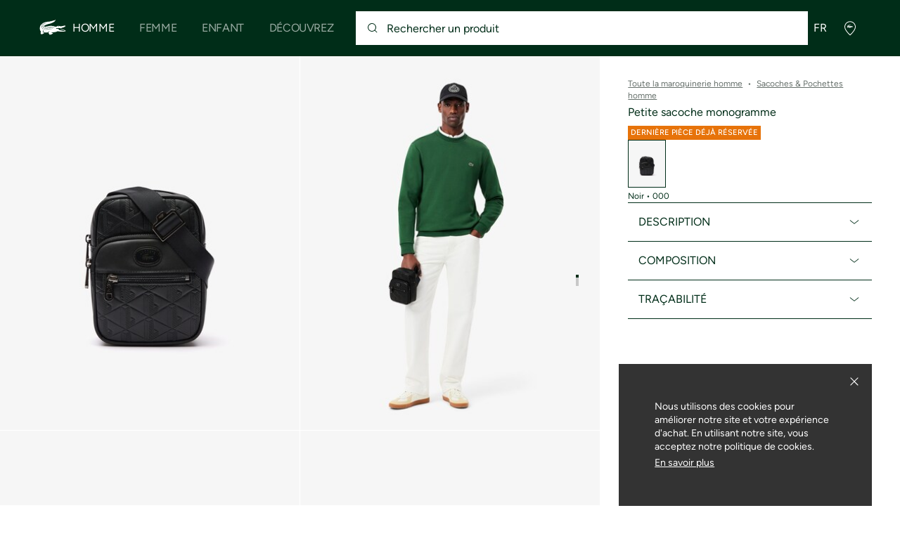

--- FILE ---
content_type: text/html;charset=UTF-8
request_url: https://global.lacoste.com/fr/lacoste/homme/sacs-petite-maroquinerie/sacoches-pochettes/NH4399MR.html?color=000&size=00
body_size: 24626
content:
<!DOCTYPE html>







































































<html lang="fr" prefix="og: http://ogp.me/ns#"
class="no-js  non-critical-loading partials-loading  light-header header-is-folded-down js-header-transparency"
style="--optional:&quot; (Optionnel)&quot;; --header-menu-height: 0px; --search-bar-height: 0px "

data-immersive-scope="mobile-only"

>
<head>








<script>(function(w,d,s,l,i,params,defer){w[l]=w[l]||[];w[l].push({'gtm.start':
new Date().getTime(),event:'gtm.js'});var f=d.getElementsByTagName(s)[0],
j=d.createElement(s),dl=l!='dataLayer'?'&l='+l:'';j.async=!defer;j.defer=!!defer;j.src=
'https://www.googletagmanager.com/gtm.js?id='+i+dl+params;f.parentNode.insertBefore(j,f);
if(window.gtagData){var n=new Date,t=new Date;t.setTime(n.getTime()+864e5*30),document.cookie="gtagSessionId="+(window.gtagData.session_id)+";expires="+t.toGMTString()+";path=/";}
})(window,document,'script','dataLayer','GTM-PJVJS4V','', true);</script>
<noscript><iframe src="https://www.googletagmanager.com/ns.html?id=GTM-PJVJS4V"
height="0" width="0" style="display:none;visibility:hidden"></iframe></noscript>
































<meta charset="utf-8" />






<link rel="alternate" href="https://www.lacoste.com/at/umhangetaschen-gurteltaschen/NH4399MR.html" hreflang="de-at" />



<link rel="alternate" href="https://www.lacoste.com/be/fr/lacoste/homme/sacs-petite-maroquinerie/sacoches-pochettes/NH4399MR.html" hreflang="fr-be" />



<link rel="alternate" href="https://www.lacoste.com/be/nl/lacoste/heren/lederwaren-klein-lederwaren/draagtassen/NH4399MR.html" hreflang="nl-be" />



<link rel="alternate" href="https://www.lacoste.com/ch/de/umhangetaschen-gurteltaschen/NH4399MR.html" hreflang="de-ch" />



<link rel="alternate" href="https://www.lacoste.com/ch/it/lacoste/uomo/pelletteria-piccola-pelletteria/borse-a-tracolla-2/NH4399MR.html" hreflang="it-ch" />



<link rel="alternate" href="https://www.lacoste.com/ch/fr/lacoste/homme/sacs-petite-maroquinerie/sacoches-pochettes/NH4399MR.html" hreflang="fr-ch" />



<link rel="alternate" href="https://www.lacoste.com/ch/en/lacoste/men/bags-small-leather-goods/vertical-bags/NH4399MR.html" hreflang="en-ch" />



<link rel="alternate" href="https://www.lacoste.com/de/umhangetaschen-gurteltaschen/NH4399MR.html" hreflang="de-de" />



<link rel="alternate" href="https://www.lacoste.com/dk/lacoste/men/bags-small-leather-goods/vertical-bags/NH4399MR.html" hreflang="en-dk" />



<link rel="alternate" href="https://www.lacoste.com/es/lacoste/hombre/bolsos-pequena-marroquiner%C3%ADa/bolsos-vertical/NH4399MR.html" hreflang="es-es" />



<link rel="alternate" href="https://www.lacoste.com/fr/lacoste/homme/sacs-petite-maroquinerie/sacoches-pochettes/NH4399MR.html" hreflang="fr-fr" />



<link rel="alternate" href="https://www.lacoste.com/gb/lacoste/men/bags-small-leather-goods/vertical-bags/NH4399MR.html" hreflang="en-gb" />



<link rel="alternate" href="https://www.lacoste.com/id/id/lacoste/pria/tas-%26-leather-goods-kecil/vertical-bag/small-nomogramme-satchel/0100-LACNH4399MR.html" hreflang="id-id" />



<link rel="alternate" href="https://www.lacoste.com/id/en/lacoste/men/bags-%26-small-leather-goods/vertical-bags/monogram-print-small-crossover-bag/0100-LACNH4399MR.html" hreflang="en-id" />



<link rel="alternate" href="https://www.lacoste.com/ie/lacoste/men/bags-small-leather-goods/vertical-bags/NH4399MR.html" hreflang="en-ie" />



<link rel="alternate" href="https://www.lacoste.com/it/lacoste/uomo/pelletteria-piccola-pelletteria/borse-a-tracolla-2/NH4399MR.html" hreflang="it-it" />



<link rel="alternate" href="https://www.lacoste.com/nl/lacoste/heren/lederwaren-klein-lederwaren/draagtassen/NH4399MR.html" hreflang="nl-nl" />



<link rel="alternate" href="https://www.lacoste.com/pt/lacoste/homem/marroquinaria-pequenos-artigos-em-couro/malas-vertical/NH4399MR.html" hreflang="pt-pt" />



<link rel="alternate" href="https://www.lacoste.com/se/lacoste/men/bags-small-leather-goods/vertical-bags/NH4399MR.html" hreflang="en-se" />



<link rel="alternate" href="https://www.lacoste.com/ca/en/lacoste/men/bags-leather-goods/bags/NH4399MR.html" hreflang="en-ca" />



<link rel="alternate" href="https://www.lacoste.com/ca/fr/lacoste/homme/sacs-et-articles-en-cuir/sacs/NH4399MR.html" hreflang="fr-ca" />



<link rel="alternate" href="https://www.lacoste.com/us/lacoste/men/bags-leather-goods/bags/NH4399MR.html" hreflang="en-us" />










<link rel="canonical" href="https://www.lacoste.com/fr/" />










<title>Petite sacoche monogramme - Sacoches & Pochettes homme - Nouveautés 2026 | Lacoste</title>




<meta name="description" content="Petite sacoche monogramme sur notre boutique en ligne officielle Lacoste. ✓ Achetez notre nouvelle collection 2026 et profitez de la livraison et des retours gratuits sur toute la marque Lacoste." />





<meta name="robots" content="noindex" />





<meta name="viewport" content="width=device-width, initial-scale=1.0, minimum-scale=1.0" />





<meta name="apple-mobile-web-app-capable" content="yes" />





<meta name="theme-color" content="#ffffff" />





<meta name="msapplication-tap-highlight" content="no" />





<meta name="google-site-verification" content="oUwmx7IBI9qWigf1YpTjy4-x-jH3D-zgc72eGpOt3Es" />







<link
rel="preload"
as="image"
media="(min-width:1920px)"
href="https://image1.lacoste.com/dw/image/v2/AAQM_PRD/on/demandware.static/Sites-INT-Site/Sites-master/fr/dwc74ec8a1/NH4399MR_000_24.jpg?imwidth=620&amp;impolicy=pctp 1x"

imagesrcset="https://image1.lacoste.com/dw/image/v2/AAQM_PRD/on/demandware.static/Sites-INT-Site/Sites-master/fr/dwc74ec8a1/NH4399MR_000_24.jpg?imwidth=620&amp;impolicy=pctp 1x, https://image1.lacoste.com/dw/image/v2/AAQM_PRD/on/demandware.static/Sites-INT-Site/Sites-master/fr/dwc74ec8a1/NH4399MR_000_24.jpg?imwidth=1220&amp;impolicy=pctp 2x"

fetchpriority="high"
/>

<link
rel="preload"
as="image"
media="(min-width:1501px) and (max-width: 1919px)"
href="https://image1.lacoste.com/dw/image/v2/AAQM_PRD/on/demandware.static/Sites-INT-Site/Sites-master/fr/dwc74ec8a1/NH4399MR_000_24.jpg?imwidth=480&amp;impolicy=pctp 1x"

imagesrcset="https://image1.lacoste.com/dw/image/v2/AAQM_PRD/on/demandware.static/Sites-INT-Site/Sites-master/fr/dwc74ec8a1/NH4399MR_000_24.jpg?imwidth=480&amp;impolicy=pctp 1x, https://image1.lacoste.com/dw/image/v2/AAQM_PRD/on/demandware.static/Sites-INT-Site/Sites-master/fr/dwc74ec8a1/NH4399MR_000_24.jpg?imwidth=960&amp;impolicy=pctp 2x"

fetchpriority="high"
/>

<link
rel="preload"
as="image"
media="(min-width:1191px) and (max-width: 1500px)"
href="https://image1.lacoste.com/dw/image/v2/AAQM_PRD/on/demandware.static/Sites-INT-Site/Sites-master/fr/dwc74ec8a1/NH4399MR_000_24.jpg?imwidth=380&amp;impolicy=pctp 1x"

imagesrcset="https://image1.lacoste.com/dw/image/v2/AAQM_PRD/on/demandware.static/Sites-INT-Site/Sites-master/fr/dwc74ec8a1/NH4399MR_000_24.jpg?imwidth=380&amp;impolicy=pctp 1x, https://image1.lacoste.com/dw/image/v2/AAQM_PRD/on/demandware.static/Sites-INT-Site/Sites-master/fr/dwc74ec8a1/NH4399MR_000_24.jpg?imwidth=760&amp;impolicy=pctp 2x"

fetchpriority="high"
/>

<link
rel="preload"
as="image"
media="(min-width:768px) and (max-width: 1190px)"
href="https://image1.lacoste.com/dw/image/v2/AAQM_PRD/on/demandware.static/Sites-INT-Site/Sites-master/fr/dwc74ec8a1/NH4399MR_000_24.jpg?imwidth=760&amp;impolicy=pctp 1x"

imagesrcset="https://image1.lacoste.com/dw/image/v2/AAQM_PRD/on/demandware.static/Sites-INT-Site/Sites-master/fr/dwc74ec8a1/NH4399MR_000_24.jpg?imwidth=760&amp;impolicy=pctp 1x, https://image1.lacoste.com/dw/image/v2/AAQM_PRD/on/demandware.static/Sites-INT-Site/Sites-master/fr/dwc74ec8a1/NH4399MR_000_24.jpg?imwidth=1540&amp;impolicy=pctp 2x"

fetchpriority="high"
/>

<link
rel="preload"
as="image"
media="(min-width:375px) and (max-width: 767px)"
href="https://image1.lacoste.com/dw/image/v2/AAQM_PRD/on/demandware.static/Sites-INT-Site/Sites-master/fr/dwc74ec8a1/NH4399MR_000_24.jpg?imwidth=380&amp;impolicy=pctp 1x"

imagesrcset="https://image1.lacoste.com/dw/image/v2/AAQM_PRD/on/demandware.static/Sites-INT-Site/Sites-master/fr/dwc74ec8a1/NH4399MR_000_24.jpg?imwidth=380&amp;impolicy=pctp 1x, https://image1.lacoste.com/dw/image/v2/AAQM_PRD/on/demandware.static/Sites-INT-Site/Sites-master/fr/dwc74ec8a1/NH4399MR_000_24.jpg?imwidth=760&amp;impolicy=pctp 2x"

fetchpriority="high"
/>

<link
rel="preload"
as="image"
media="(min-width:320px) and (max-width: 374px)"
href="https://image1.lacoste.com/dw/image/v2/AAQM_PRD/on/demandware.static/Sites-INT-Site/Sites-master/fr/dwc74ec8a1/NH4399MR_000_24.jpg?imwidth=320&amp;impolicy=pctp"

fetchpriority="high"
/>







<meta property="og:type" content="product" />







<meta property="og:title" content="Petite sacoche monogramme" />







<meta property="og:description" content="Twistez votre allure d&rsquo;une touche urbaine avec cette sacoche monogramm&eacute;e. Ce mod&egrave;le aff&ucirc;t&eacute; poss&egrave;de de nombreux rangements o&ugrave; organiser vos affaires en toute tranquillit&eacute;. D&eacute;placez-vous l'esprit l&eacute;ger !" />







<meta property="og:url" content="https://global.lacoste.com/fr/lacoste/homme/sacs-petite-maroquinerie/sacoches-pochettes/NH4399MR.html?color=000&amp;size=00" />







<meta property="og:product:price:amount" content="165.0" />







<meta property="og:product:price:currency" content="EUR" />







<meta property="og:image" content="https://image1.lacoste.com/dw/image/v2/AAQM_PRD/on/demandware.static/Sites-INT-Site/Sites-master/fr/dwc74ec8a1/NH4399MR_000_24.jpg" />







<meta property="og:product:material" content="Exterieur 1: Polyurethane (100%) / Exterieur 2: Refente de cuir vachette (100%)" />







<meta property="og:product:color" content="Noir" />







<meta property="og:product:availability" content="INSTOCK" />







<meta property="og:product:size" content="Taille unique" />


















<link rel="apple-touch-icon" href="https://static1.lacoste.com/static/on/demandware.static/Sites-INT-Site/-/fr/dw66106a4c/img/pwa/ios/icon-512x512.png">
<link rel="apple-touch-icon" sizes="152x152" href="https://static1.lacoste.com/static/on/demandware.static/Sites-INT-Site/-/fr/dwf3b19fff/img/pwa/ios/icon-152x152.png" />
<link rel="apple-touch-icon" sizes="192x192" href="https://static1.lacoste.com/static/on/demandware.static/Sites-INT-Site/-/fr/dwd62b6b9e/img/pwa/ios/icon-192x192.png" />
<link rel="apple-touch-icon" sizes="512x512" href="https://static1.lacoste.com/static/on/demandware.static/Sites-INT-Site/-/fr/dw66106a4c/img/pwa/ios/icon-512x512.png" />
<link rel="icon" type="image/png" sizes="32x32" href="https://static1.lacoste.com/static/on/demandware.static/Sites-INT-Site/-/fr/dw52b52191/img/favicon-32x32.png" />
<link rel="icon" type="image/png" sizes="16x16" href="https://static1.lacoste.com/static/on/demandware.static/Sites-INT-Site/-/fr/dw4e96c762/img/favicon-16x16.png" />










<link rel="dns-prefetch" href="//www.googletagmanager.com" />
<link rel="dns-prefetch" href="//s.go-mpulse.net" />


<link rel="preconnect" href="//image1.lacoste.com" crossorigin />
<link rel="preconnect" href="//static1.lacoste.com" crossorigin />


<link rel="preload" href="https://static1.lacoste.com/static/on/demandware.static/Sites-INT-Site/-/fr/v1769391363638/js/framework/base/croco.js" as="script" crossorigin />
<link rel="preload" href="https://static1.lacoste.com/static/on/demandware.static/Sites-INT-Site/-/fr/v1769391363638/js/framework/base/config.js" as="script" crossorigin />
<link rel="preload" href="https://static1.lacoste.com/static/on/demandware.static/Sites-INT-Site/-/fr/v1769391363638/js/framework/base/loader.js" as="script" crossorigin />
<link rel="preload" href="https://static1.lacoste.com/static/on/demandware.static/Sites-INT-Site/-/fr/v1769391363638/js/framework/base/popin.js" as="script" crossorigin />
<link rel="preload" href="https://static1.lacoste.com/static/on/demandware.static/Sites-INT-Site/-/fr/v1769391363638/js/framework/base/mediator.js" as="script" crossorigin />


<link rel="preload" href="https://static1.lacoste.com/static/on/demandware.static/Sites-INT-Site/-/fr/v1769391363638/fonts/Figtree-VariableFont.woff2" as="font" type="font/woff2" crossorigin="anonymous" />




<link rel="preload" href="https://static1.lacoste.com/static/on/demandware.static/Sites-INT-Site/-/fr/v1769391363638/js/framework/components/search/algolia-pdp-behavior.js" as="script" crossorigin />

<link rel="preload" href="https://static1.lacoste.com/static/on/demandware.static/Sites-INT-Site/-/fr/v1769391363638/js/critical/pdp-critical.js" as="script" crossorigin />





<link rel="stylesheet" href="https://static1.lacoste.com/static/on/demandware.static/Sites-INT-Site/-/fr/v1769391363638/css/critical/critical.css" />




<link rel="stylesheet" href="https://static1.lacoste.com/static/on/demandware.static/Sites-INT-Site/-/fr/v1769391363638/css/critical/pdp-critical.css" />



<link rel="stylesheet" href="https://static1.lacoste.com/static/on/demandware.static/Sites-INT-Site/-/fr/v1769391363638/css/non-critical/non-critical.css" media="print" onload="this.media='all'; this.onload=null;" />
<noscript><link rel="stylesheet" href="https://static1.lacoste.com/static/on/demandware.static/Sites-INT-Site/-/fr/v1769391363638/css/non-critical/non-critical.css" /></noscript>



<link rel="stylesheet" href="https://static1.lacoste.com/static/on/demandware.static/Sites-INT-Site/-/fr/v1769391363638/css/non-critical/pdp-non-critical.css" media="print" onload="this.media='all'; this.onload=null;" />
<noscript><link rel="stylesheet" href="https://static1.lacoste.com/static/on/demandware.static/Sites-INT-Site/-/fr/v1769391363638/css/non-critical/pdp-non-critical.css" /></noscript>
















<script>
var criticalReady=function(){var a=!1,n=new Set;function r(){a=!0,n.forEach(function(a){a()}),n.clear()}return function c(){var t=1===c.arguments.length?c.arguments[0]:null;t?(n.add(t),a&&r()):(performance.mark("criticalReady_dispatch"),r())}}();
</script>







<script>window.provideResourceData=function(o){for(var w in window.Lacoste=window.Lacoste||{},o)window.Lacoste[w]=o[w]};</script>

<script itemprop="lacoste-resource" src="/on/demandware.store/Sites-INT-Site/fr/ResourceController-All?format=jsonp&amp;version=light&amp;callback=provideResourceData"></script>

<script src="https://static1.lacoste.com/static/on/demandware.static/Sites-INT-Site/-/fr/v1769391363638/js/polyfills/vh.fix.min.js"></script>







<script>if('serviceWorker' in navigator){navigator.serviceWorker.register('/on/demandware.store/Sites-INT-Site/fr/PwaController-UninstallServiceWorker');}</script>


<script type="module" async src="https://static1.lacoste.com/static/on/demandware.static/Sites-INT-Site/-/fr/v1769391363638/js/critical/critical.js"></script>







<script type="module" async src="https://static1.lacoste.com/static/on/demandware.static/Sites-INT-Site/-/fr/v1769391363638/js/critical/pdp-critical.js"></script>





<script>
const toucheventsClass="ontouchstart"in window||window.DocumentTouch&&document instanceof window.DocumentTouch?"touchevents":"no-touchevents",$documentElement=document.documentElement;$documentElement.classList.add(toucheventsClass),$documentElement.classList.remove("no-js"),$documentElement.classList.add("js");
</script>






<script>window.didomiConfig = {languages:{enabled:["en","es","fr","de","it"],default:"fr"}};window.gdprAppliesGlobally=true;(function(){function n(e){if(!window.frames[e]){if(document.body&&document.body.firstChild){var t=document.body;var r=document.createElement("iframe");r.style.display="none";r.name=e;r.title=e;t.insertBefore(r,t.firstChild)}
else{setTimeout(function(){n(e)},5)}}}function e(r,a,o,c,s){function e(e,t,r,n){if(typeof r!=="function"){return}if(!window[a]){window[a]=[]}var i=false;if(s){i=s(e,n,r)}if(!i){window[a].push({command:e,version:t,callback:r,parameter:n})}}e.stub=true;e.stubVersion=2;function t(n){if(!window[r]||window[r].stub!==true){return}if(!n.data){return}var i=typeof n.data==="string";var e;try{e=i?JSON.parse(n.data):n.data}catch(t){return}if(e[o]){var a=e[o];window[r](a.command,a.version,function(e,t){var r={};r[c]={returnValue:e,success:t,callId:a.callId};n.source.postMessage(i?JSON.stringify(r):r,"*")},a.parameter)}}if(typeof window[r]!=="function"){window[r]=e;if(window.addEventListener){window.addEventListener("message",t,false)}else{window.attachEvent("onmessage",t)}}}e("__tcfapi","__tcfapiBuffer","__tcfapiCall","__tcfapiReturn");n("__tcfapiLocator");(function(e,t){var r=document.createElement("link");r.rel="preconnect";r.as="script";var n=document.createElement("link");n.rel="dns-prefetch";n.as="script";var i=document.createElement("link");i.rel="preload";i.as="script";var a=document.createElement("script");a.id="spcloader";a.type="text/javascript";a["async"]=true;a.charset="utf-8";var o="https://sdk.privacy-center.org/"+e+"/loader.js?target_type=notice&target="+t;if(window.didomiConfig&&window.didomiConfig.user){var c=window.didomiConfig.user;var s=c.country;var d=c.region;if(s){o=o+"&country="+s;if(d){o=o+"&region="+d}}}r.href="https://sdk.privacy-center.org/";n.href="https://sdk.privacy-center.org/";i.href=o;a.src=o;var f=document.getElementsByTagName("script")[0];f.parentNode.insertBefore(r,f);f.parentNode.insertBefore(n,f);f.parentNode.insertBefore(i,f);f.parentNode.insertBefore(a,f)})('c4b94491-7507-4531-9592-bb109817d4ab', 'iZiDVybZ')})();</script>











<script defer type="module" src="https://static1.lacoste.com/static/on/demandware.static/Sites-INT-Site/-/fr/v1769391363638/js/non-critical/non-critical.js"></script>






<script defer type="module" src="https://static1.lacoste.com/static/on/demandware.static/Sites-INT-Site/-/fr/v1769391363638/js/non-critical/pdp-non-critical.js"></script>

























<script type="text/javascript">
window.a11y = {
labels: {"NAV.PREVIOUS":"Retour au menu précédent","POPIN.CLOSE_NOTIFICATION":"Fermer la notification d'ajout au panier","POPIN.CLOSE_GENERIC":"Fermer","POPIN.CLOSE_MENU":"Fermer le menu","POPIN.CLOSE_ZOOM":"Fermer le zoom","FILTERS.SELECT_COLOR":"Sélectionner cette couleur","FILTERS.SELECTED_COLOR":"Couleur sélectionnée","FILTERS.SELECT":"Sélectionnez","FILTERS.SELECTED":"Sélectionné","PRICES.SALES_PRICE":"Prix après réduction : {0}","PRICES.STANDARD_PRICE":"Prix original avant réduction : {0}","SEARCH.FILTER_GROUP":"Groupe de filtres {0}","SEARCH.SORT_GROUP":"Trier les résultats","GALLERY_PDP.GALLERY_PAGINATION":"Image {0} sur {1}","PDP.COLOR_SELECTOR":"Liste des déclinaisons","PDP.COLOR_SELECTED":"sélectionné","PDP.MORE_VARIATIONS":"Voir {0} déclinaisons supplémentaires"}
};
</script>

<script type="text/javascript">//<!--
/* <![CDATA[ (head-active_data.js) */
var dw = (window.dw || {});
dw.ac = {
    _analytics: null,
    _events: [],
    _category: "",
    _searchData: "",
    _anact: "",
    _anact_nohit_tag: "",
    _analytics_enabled: "false",
    _timeZone: "Europe/Paris",
    _capture: function(configs) {
        if (Object.prototype.toString.call(configs) === "[object Array]") {
            configs.forEach(captureObject);
            return;
        }
        dw.ac._events.push(configs);
    },
	capture: function() { 
		dw.ac._capture(arguments);
		// send to CQ as well:
		if (window.CQuotient) {
			window.CQuotient.trackEventsFromAC(arguments);
		}
	},
    EV_PRD_SEARCHHIT: "searchhit",
    EV_PRD_DETAIL: "detail",
    EV_PRD_RECOMMENDATION: "recommendation",
    EV_PRD_SETPRODUCT: "setproduct",
    applyContext: function(context) {
        if (typeof context === "object" && context.hasOwnProperty("category")) {
        	dw.ac._category = context.category;
        }
        if (typeof context === "object" && context.hasOwnProperty("searchData")) {
        	dw.ac._searchData = context.searchData;
        }
    },
    setDWAnalytics: function(analytics) {
        dw.ac._analytics = analytics;
    },
    eventsIsEmpty: function() {
        return 0 == dw.ac._events.length;
    }
};
/* ]]> */
// -->
</script>
<script type="text/javascript">//<!--
/* <![CDATA[ (head-cquotient.js) */
var CQuotient = window.CQuotient = {};
CQuotient.clientId = 'aaqm-INT';
CQuotient.realm = 'AAQM';
CQuotient.siteId = 'INT';
CQuotient.instanceType = 'prd';
CQuotient.locale = 'fr';
CQuotient.fbPixelId = '__UNKNOWN__';
CQuotient.activities = [];
CQuotient.cqcid='';
CQuotient.cquid='';
CQuotient.cqeid='';
CQuotient.cqlid='';
CQuotient.apiHost='api.cquotient.com';
/* Turn this on to test against Staging Einstein */
/* CQuotient.useTest= true; */
CQuotient.useTest = ('true' === 'false');
CQuotient.initFromCookies = function () {
	var ca = document.cookie.split(';');
	for(var i=0;i < ca.length;i++) {
	  var c = ca[i];
	  while (c.charAt(0)==' ') c = c.substring(1,c.length);
	  if (c.indexOf('cqcid=') == 0) {
		CQuotient.cqcid=c.substring('cqcid='.length,c.length);
	  } else if (c.indexOf('cquid=') == 0) {
		  var value = c.substring('cquid='.length,c.length);
		  if (value) {
		  	var split_value = value.split("|", 3);
		  	if (split_value.length > 0) {
			  CQuotient.cquid=split_value[0];
		  	}
		  	if (split_value.length > 1) {
			  CQuotient.cqeid=split_value[1];
		  	}
		  	if (split_value.length > 2) {
			  CQuotient.cqlid=split_value[2];
		  	}
		  }
	  }
	}
}
CQuotient.getCQCookieId = function () {
	if(window.CQuotient.cqcid == '')
		window.CQuotient.initFromCookies();
	return window.CQuotient.cqcid;
};
CQuotient.getCQUserId = function () {
	if(window.CQuotient.cquid == '')
		window.CQuotient.initFromCookies();
	return window.CQuotient.cquid;
};
CQuotient.getCQHashedEmail = function () {
	if(window.CQuotient.cqeid == '')
		window.CQuotient.initFromCookies();
	return window.CQuotient.cqeid;
};
CQuotient.getCQHashedLogin = function () {
	if(window.CQuotient.cqlid == '')
		window.CQuotient.initFromCookies();
	return window.CQuotient.cqlid;
};
CQuotient.trackEventsFromAC = function (/* Object or Array */ events) {
try {
	if (Object.prototype.toString.call(events) === "[object Array]") {
		events.forEach(_trackASingleCQEvent);
	} else {
		CQuotient._trackASingleCQEvent(events);
	}
} catch(err) {}
};
CQuotient._trackASingleCQEvent = function ( /* Object */ event) {
	if (event && event.id) {
		if (event.type === dw.ac.EV_PRD_DETAIL) {
			CQuotient.trackViewProduct( {id:'', alt_id: event.id, type: 'raw_sku'} );
		} // not handling the other dw.ac.* events currently
	}
};
CQuotient.trackViewProduct = function(/* Object */ cqParamData){
	var cq_params = {};
	cq_params.cookieId = CQuotient.getCQCookieId();
	cq_params.userId = CQuotient.getCQUserId();
	cq_params.emailId = CQuotient.getCQHashedEmail();
	cq_params.loginId = CQuotient.getCQHashedLogin();
	cq_params.product = cqParamData.product;
	cq_params.realm = cqParamData.realm;
	cq_params.siteId = cqParamData.siteId;
	cq_params.instanceType = cqParamData.instanceType;
	cq_params.locale = CQuotient.locale;
	
	if(CQuotient.sendActivity) {
		CQuotient.sendActivity(CQuotient.clientId, 'viewProduct', cq_params);
	} else {
		CQuotient.activities.push({activityType: 'viewProduct', parameters: cq_params});
	}
};
/* ]]> */
// -->
</script>









<script>
function deepCopy(e){if("object"!=typeof e||null===e)return e;let r,n;if(e instanceof Array){let t;for(r=[],n=0,t=e.length;n<t;n++)r[n]=deepCopy(e[n]);return r}for(n in r={},e)e.hasOwnProperty(n)&&(r[n]=deepCopy(e[n]));return r}
function sendDatalayerEvent(e){window.dataLayer=window.dataLayer||[],window.dataLayer.push(e),window.Lacoste&&window.Lacoste.siteprefs&&window.Lacoste.siteprefs.IS_DEV_MODE&&console.log("%c[***TRACKING***]","color: #b70e60; font-weight: bold",e)}
</script>
















































<script type="text/javascript">
const pageViewData = {};

Object.assign(pageViewData, {"page_data":{"environment":"prod","country":"INT","language":"fr","name":"Petite sacoche monogramme","category":"product","subcategory":"Lacoste_Men_LeatherGoods_VerticalBags"}});
Object.assign(pageViewData, {"user_data":{"user_type":"guest","login_status":false}});
const serverSideTrackingUrls = {};
Object.assign(serverSideTrackingUrls, {"sendSelectItemEventUrl":"/on/demandware.store/Sites-INT-Site/fr/Context-SendSelectItemEvent?type=product&id=NH4399MR-000","sendKleepTrackingUrl":"/on/demandware.store/Sites-INT-Site/fr/Kleep-SendTracking"});
window.serverSideTrackingUrls = serverSideTrackingUrls;

sendDatalayerEvent({'event': 'page_view', ...pageViewData});
window.pageViewData = deepCopy(pageViewData);
</script>


















































<script>
sendDatalayerEvent({"event":"view_item","ecommerce":{"value":165,"currency":"EUR","items":[{"index":1,"item_id":"NH4399MR-000","item_name":"Petite sacoche monogramme","item_category":"SPW","item_category2":"S","item_category4":"CROSSOVER BAG","item_variant":"000","size_availability":100,"item_list_id":"NH4399MR-000","item_list_name":"product","price":165,"full_price":165,"discount":0,"currency":"EUR"}]}});
</script>


















<style>
.tile-swatches-enabled--hidden {display: none !important;}

</style>



<script>(window.BOOMR_mq=window.BOOMR_mq||[]).push(["addVar",{"rua.upush":"false","rua.cpush":"false","rua.upre":"false","rua.cpre":"false","rua.uprl":"false","rua.cprl":"false","rua.cprf":"false","rua.trans":"SJ-731a7416-5c8b-4b27-8169-7294c308d3df","rua.cook":"false","rua.ims":"false","rua.ufprl":"false","rua.cfprl":"false","rua.isuxp":"false","rua.texp":"norulematch","rua.ceh":"false","rua.ueh":"false","rua.ieh.st":"0"}]);</script>
                              <script>!function(e){var n="https://s.go-mpulse.net/boomerang/";if("False"=="True")e.BOOMR_config=e.BOOMR_config||{},e.BOOMR_config.PageParams=e.BOOMR_config.PageParams||{},e.BOOMR_config.PageParams.pci=!0,n="https://s2.go-mpulse.net/boomerang/";if(window.BOOMR_API_key="RM58L-XX742-PYGAX-LWS3F-XDSUD",function(){function e(){if(!r){var e=document.createElement("script");e.id="boomr-scr-as",e.src=window.BOOMR.url,e.async=!0,o.appendChild(e),r=!0}}function t(e){r=!0;var n,t,a,i,d=document,O=window;if(window.BOOMR.snippetMethod=e?"if":"i",t=function(e,n){var t=d.createElement("script");t.id=n||"boomr-if-as",t.src=window.BOOMR.url,BOOMR_lstart=(new Date).getTime(),e=e||d.body,e.appendChild(t)},!window.addEventListener&&window.attachEvent&&navigator.userAgent.match(/MSIE [67]\./))return window.BOOMR.snippetMethod="s",void t(o,"boomr-async");a=document.createElement("IFRAME"),a.src="about:blank",a.title="",a.role="presentation",a.loading="eager",i=(a.frameElement||a).style,i.width=0,i.height=0,i.border=0,i.display="none",o.appendChild(a);try{O=a.contentWindow,d=O.document.open()}catch(_){n=document.domain,a.src="javascript:var d=document.open();d.domain='"+n+"';void 0;",O=a.contentWindow,d=O.document.open()}if(n)d._boomrl=function(){this.domain=n,t()},d.write("<bo"+"dy onload='document._boomrl();'>");else if(O._boomrl=function(){t()},O.addEventListener)O.addEventListener("load",O._boomrl,!1);else if(O.attachEvent)O.attachEvent("onload",O._boomrl);d.close()}function a(e){window.BOOMR_onload=e&&e.timeStamp||(new Date).getTime()}if(!window.BOOMR||!window.BOOMR.version&&!window.BOOMR.snippetExecuted){window.BOOMR=window.BOOMR||{},window.BOOMR.snippetStart=(new Date).getTime(),window.BOOMR.snippetExecuted=!0,window.BOOMR.snippetVersion=14,window.BOOMR.url=n+"RM58L-XX742-PYGAX-LWS3F-XDSUD";var i=document.currentScript||document.getElementsByTagName("script")[0],o=i.parentNode,r=!1,d=document.createElement("link");if(d.relList&&"function"==typeof d.relList.supports&&d.relList.supports("preload")&&"as"in d)window.BOOMR.snippetMethod="p",d.href=window.BOOMR.url,d.rel="preload",d.as="script",d.addEventListener("load",e),d.addEventListener("error",function(){t(!0)}),setTimeout(function(){if(!r)t(!0)},3e3),BOOMR_lstart=(new Date).getTime(),o.appendChild(d);else t(!1);if(window.addEventListener)window.addEventListener("load",a,!1);else if(window.attachEvent)window.attachEvent("onload",a)}}(),"".length>0)if(e&&"performance"in e&&e.performance&&"function"==typeof e.performance.setResourceTimingBufferSize)e.performance.setResourceTimingBufferSize();!function(){if(BOOMR=e.BOOMR||{},BOOMR.plugins=BOOMR.plugins||{},!BOOMR.plugins.AK){var n="false"=="true"?1:0,t="",a="amlyaiqxibzbk2lxanka-f-93065c6b0-clientnsv4-s.akamaihd.net",i="false"=="true"?2:1,o={"ak.v":"39","ak.cp":"377085","ak.ai":parseInt("235280",10),"ak.ol":"0","ak.cr":8,"ak.ipv":4,"ak.proto":"h2","ak.rid":"173ba2a8","ak.r":42221,"ak.a2":n,"ak.m":"dsca","ak.n":"essl","ak.bpcip":"3.23.128.0","ak.cport":34842,"ak.gh":"23.64.113.36","ak.quicv":"","ak.tlsv":"tls1.3","ak.0rtt":"","ak.0rtt.ed":"","ak.csrc":"-","ak.acc":"","ak.t":"1769407316","ak.ak":"hOBiQwZUYzCg5VSAfCLimQ==dIjiyJWwAShPbkLo81IDP9JQka/QoTVHE0wq6SMDlsnc4aYVr3/g933SO3T/gITmn8D7YmRHMTERpZ/i7q9BPO3m2IfE55j4t7oWgknVDcE/K13ZipSNXX/4I7vkyMWzWwEzzINiPYNylWUKIiFomRnRL5JrcNEO7vW4lT9bfo9PEk2NBhTJQItCXUXFyi4e6XCej8RlehFmQSxHdALI7Te5mF1iFx8vh19zDoBYoNttbo/o4t3PUEUUzpBj3cO7TA91nGRQTrevD1lERkSUKgKi+O48r9a4wQ9ljTowbfW96IYB/mxDk7Qq0tOtQWFJjkMknMk17ZuolnPxhB7zszdL4UxdhbwAeAEszJuHRKFy5v3EK0+gUXQRI7p4l+G+kQsgbqqdcuBLzdm3/brMvq+DX/G3DRy+INBkaVHAAB8=","ak.pv":"738","ak.dpoabenc":"","ak.tf":i};if(""!==t)o["ak.ruds"]=t;var r={i:!1,av:function(n){var t="http.initiator";if(n&&(!n[t]||"spa_hard"===n[t]))o["ak.feo"]=void 0!==e.aFeoApplied?1:0,BOOMR.addVar(o)},rv:function(){var e=["ak.bpcip","ak.cport","ak.cr","ak.csrc","ak.gh","ak.ipv","ak.m","ak.n","ak.ol","ak.proto","ak.quicv","ak.tlsv","ak.0rtt","ak.0rtt.ed","ak.r","ak.acc","ak.t","ak.tf"];BOOMR.removeVar(e)}};BOOMR.plugins.AK={akVars:o,akDNSPreFetchDomain:a,init:function(){if(!r.i){var e=BOOMR.subscribe;e("before_beacon",r.av,null,null),e("onbeacon",r.rv,null,null),r.i=!0}return this},is_complete:function(){return!0}}}}()}(window);</script></head>
<body>


<script>!function(){var t=document.documentElement.offsetWidth?window.innerWidth-document.documentElement.offsetWidth:0;document.documentElement.style.setProperty('--scrollbar-width',t+'px')}();</script>


<script>performance.mark('body_start');</script>






<ul class="skip-links l-padding--small padding-1 font-medium" tabindex="-1">

<li class="">
<a href="#main-content" class="skip-link l-inline-block" role="button">
Aller au contenu
</a>
</li>

<li class="no-tab no-mob">
<a href="#main-menu" class="skip-link l-inline-block" role="button">
Aller au menu
</a>
</li>

<li class="">
<a href="#search-input" class="skip-link l-inline-block" role="button">
Aller vers l'outil de recherche
</a>
</li>

<li class="">
<a href="#menu-icons" class="skip-link l-inline-block" role="button">
Aller au menu client
</a>
</li>

</ul>







    
	 

	




















































<header role="banner" class="headerrefit padding-d-1 flex flex--align-center js-header">
<div class="headerrefit-logo logo">














































<a class="l-block checkout-v1-logo " href="/fr/homepage">







<svg role="presentation"
class="icon-svg icon-logo-crocodile"


viewBox="0 0 50 23"
>
<use xmlns:xlink="http://www.w3.org/1999/xlink" xlink:href="/on/demandware.static/Sites-INT-Site/-/fr/v1769391363638/img/svg/critical.svg#icon-crocodile"></use>
</svg>




</a>
</div>



<button
class="js-burger-button headerrefit-burger no-desk burger flex cursor-pointer "
type="button" aria-label="Ouvrir le menu principal"
data-aria-open-label="Ouvrir le menu principal"
data-aria-close-label="Fermer le menu principal">
<span class="burger-box flex l-relative">
<span class="burger-inner l-block"></span>
</span>
</button>

<nav class="headerrefit-nav js-menu-main" id="main-menu" tabindex="-1">























































<div data-menu="Lacoste_Men"
class="js-nav-cookie mt-horizontal-scroll l-overflow-without-scrollbar header-collapsing-nav-wrapper l-display-grid">
<ul role="menubar" id="js-main-nav" class="main-nav flex flex--align-center"
aria-label="Navigation principale">


<li
class="js-submenu-disclosure main-nav-item flex flex--align-center flex-mt--align-self-end is-active">





















<a
class="main-nav-link font-d-medium d-upper-case font-large flex flex--align-center has-submenu"
href="//global.lacoste.com/fr/homme.html"







data-area='header level 1' data-id='Lacoste_Men'
>
Homme
</a>




<button
class="js-primary-disclosure-trigger main-nav-button font-d-medium d-upper-case font-large flex flex--align-center"
aria-haspopup="true" aria-expanded="true"
aria-label="Ouvrir le sous-menu Homme"
aria-controls="submenu-Lacoste_Men"  data-area="header level 1"
data-id="Lacoste_Men">
<span aria-hidden="true" class="d-visually-hidden">
Homme
</span>






<svg role="presentation"
class="icon-svg main-nav-chevron medium-icon"
aria-hidden="true"


>
<use xmlns:xlink="http://www.w3.org/1999/xlink" xlink:href="/on/demandware.static/Sites-INT-Site/-/fr/v1769391363638/img/svg/non-critical.svg#icon-chevron-down"></use>
</svg>



</button>
<div data-scroll-mask-viewport="desktopOnly" id="submenu-Lacoste_Men"
class="js-nav-scrolltop-on-open js-horizontal-scroll-mask nav-submenu horizontal-scroll-mask">
<ul role="menu"
aria-label="Sous-menu de Homme"
class="js-nav-submenu-scroller js-nav-level-2 js-scroller horizontal-scroll-mask-scroller l-overflow-without-scrollbar nav-submenu-list flex flex--align-center font-medium">

<li class="nav-submenu-item nav-submenu-item--home flex flex--align-center no-desk">


















<a
class="nav-submenu-button font-d-medium flex font-bold flex--align-center"
href="//global.lacoste.com/fr/homme.html"







data-area='header level 1' data-id='Lacoste_Men'
>
Voir toute la collection Homme
</a>


</li>







<li
class="js-panel-disclosure nav-submenu-item flex flex--align-center">

<button data-area="header level 2" data-id="Lacoste_Men_New_In"
aria-haspopup="true" aria-expanded="false"
data-aria-open-label="Ouvrir le sous-menu Homme/Nouveaut&eacute;s"
data-aria-close-label="Fermer le sous-menu Homme/Nouveaut&eacute;s" aria-label="Ouvrir le sous-menu Homme/Nouveaut&eacute;s"
aria-controls="panel-Lacoste_Men_New_In" 
class="js-primary-disclosure-trigger nav-submenu-button font-d-medium upper-case d-upper-case flex font-bold flex--align-center">
<span aria-hidden="true" class="m-white-space-wrap text-m-left">
Nouveaut&eacute;s</span>
<span class="nav-submenu-chevron flex flex--align-center">






<svg role="presentation"
class="icon-svg  medium-icon"
aria-hidden="true"


>
<use xmlns:xlink="http://www.w3.org/1999/xlink" xlink:href="/on/demandware.static/Sites-INT-Site/-/fr/v1769391363638/img/svg/non-critical.svg#icon-chevron-down"></use>
</svg>



</span>
</button>
<section role="menu"
aria-label="Sous-menu de Homme/Nouveaut&eacute;s"
id="panel-Lacoste_Men_New_In"
class="js-nav-scrolltop-on-open nav-panel font-medium">
<button class="nav-panel-close-button" aria-haspopup="true"
aria-expanded="false" aria-controls="panel-Lacoste_Men_New_In"
aria-label="Fermer le sous-menu Homme/Nouveaut&eacute;s">
<span aria-hidden="true" class="nav-panel-back-icon">






<svg role="presentation"
class="icon-svg nav-panel-arrow-svg xlarge-icon"
aria-hidden="true"


>
<use xmlns:xlink="http://www.w3.org/1999/xlink" xlink:href="/on/demandware.static/Sites-INT-Site/-/fr/v1769391363638/img/svg/non-critical.svg#icon-back-arrow"></use>
</svg>



</span>
<span aria-hidden="true" class="nav-panel-back-prev-category-label">
Homme&nbsp;/&nbsp;
</span>
<span aria-hidden="true" class="nav-panel-back-category-label">
Nouveaut&eacute;s
</span>
</button>


<ul class="nav-panel-column custom-scrollbar nav-panel-column--tags">

<li class="js-tag-item nav-panel-item flex flex--align-center"


>



















<a
class="nav-panel-tag-link font-medium upper-case flex flex--align-center"
href="//global.lacoste.com/fr/lacoste/homme/nouveautes/"







data-area='header thematics' data-id='Lacoste_Men_New_In'
>
Toutes les nouveaut&eacute;s homme
</a>


</li>

<li class="js-tag-item nav-panel-item flex flex--align-center"


>



















<a
class="nav-panel-tag-link font-medium upper-case flex flex--align-center"
href="/fr/lacoste/decouvrez/exclusivites-membres/les-pieces-exclusives/"




data-type="category"


data-area='header thematics' data-id='Lacoste_Discover_Members_Exclusivities_Members_Exclusives'
>
Exclusivit&eacute;s membres Lacoste
</a>


</li>

<li class="js-tag-item nav-panel-item flex flex--align-center"


>



















<a
class="nav-panel-tag-link font-medium upper-case flex flex--align-center"
href="/fr/lacoste/bestsellers-fr/homme/"




data-type="category"


data-area='header thematics' data-id='Lacoste_Hidden_SelectionBestsellers_FR_Men'
>
Bestsellers
</a>


</li>

<li class="js-tag-item nav-panel-item flex flex--align-center"


>



















<a
class="nav-panel-tag-link font-medium upper-case flex flex--align-center"
href="/fr/carte-cadeau-lacoste.html"




data-type="content"


data-area='header thematics' data-id='carte-cadeau-lacoste'
>
La carte cadeau Lacoste
</a>


</li>

</ul>




<ul class="nav-panel-column nav-panel-column--children l-overflow-without-scrollbar">


<li class="js-check-online nav-panel-item flex flex--align-center"  >


















<a
class="nav-panel-link font-medium"
href="//global.lacoste.com/fr/lacoste/homme/nouveautes/vetements/"







data-area='header level 3' data-id='Lacoste_Men_New_In_Clothing'
>
V&ecirc;tements
</a>


</li>


<li class="js-check-online nav-panel-item flex flex--align-center"  >


















<a
class="nav-panel-link font-medium"
href="//global.lacoste.com/fr/lacoste/homme/nouveautes/chaussures/"







data-area='header level 3' data-id='Lacoste_Men_New_In_Shoes'
>
Chaussures
</a>


</li>


<li class="js-check-online nav-panel-item flex flex--align-center"  >


















<a
class="nav-panel-link font-medium"
href="//global.lacoste.com/fr/lacoste/homme/nouveautes/sacs-petite-maroquinerie/"







data-area='header level 3' data-id='Lacoste_Men_New_In_LeatherGoods'
>
Sacs &amp; Petite Maroquinerie
</a>


</li>


<li class="js-check-online nav-panel-item flex flex--align-center"  >


















<a
class="nav-panel-link font-medium"
href="//global.lacoste.com/fr/lacoste/homme/nouveautes/accessoires/"







data-area='header level 3' data-id='Lacoste_Men_New_In_Accessories'
>
Accessoires
</a>


</li>

</ul>



</section>
<button class="nav-panel-overlay" aria-haspopup="true"
aria-label="Fermer le sous-menu Homme/Nouveaut&eacute;s" aria-expanded="false"
aria-controls="panel-Lacoste_Men_New_In">
</button>

</li>







<li
class="js-panel-disclosure nav-submenu-item flex flex--align-center">

<button data-area="header level 2" data-id="Lacoste_Men_Polos"
aria-haspopup="true" aria-expanded="false"
data-aria-open-label="Ouvrir le sous-menu Homme/Polos"
data-aria-close-label="Fermer le sous-menu Homme/Polos" aria-label="Ouvrir le sous-menu Homme/Polos"
aria-controls="panel-Lacoste_Men_Polos" 
class="js-primary-disclosure-trigger nav-submenu-button font-d-medium upper-case d-upper-case flex font-bold flex--align-center">
<span aria-hidden="true" class="m-white-space-wrap text-m-left">
Polos</span>
<span class="nav-submenu-chevron flex flex--align-center">






<svg role="presentation"
class="icon-svg  medium-icon"
aria-hidden="true"


>
<use xmlns:xlink="http://www.w3.org/1999/xlink" xlink:href="/on/demandware.static/Sites-INT-Site/-/fr/v1769391363638/img/svg/non-critical.svg#icon-chevron-down"></use>
</svg>



</span>
</button>
<section role="menu"
aria-label="Sous-menu de Homme/Polos"
id="panel-Lacoste_Men_Polos"
class="js-nav-scrolltop-on-open nav-panel font-medium">
<button class="nav-panel-close-button" aria-haspopup="true"
aria-expanded="false" aria-controls="panel-Lacoste_Men_Polos"
aria-label="Fermer le sous-menu Homme/Polos">
<span aria-hidden="true" class="nav-panel-back-icon">






<svg role="presentation"
class="icon-svg nav-panel-arrow-svg xlarge-icon"
aria-hidden="true"


>
<use xmlns:xlink="http://www.w3.org/1999/xlink" xlink:href="/on/demandware.static/Sites-INT-Site/-/fr/v1769391363638/img/svg/non-critical.svg#icon-back-arrow"></use>
</svg>



</span>
<span aria-hidden="true" class="nav-panel-back-prev-category-label">
Homme&nbsp;/&nbsp;
</span>
<span aria-hidden="true" class="nav-panel-back-category-label">
Polos
</span>
</button>


<ul class="nav-panel-column custom-scrollbar nav-panel-column--tags">

<li class="js-tag-item nav-panel-item flex flex--align-center"


>



















<a
class="nav-panel-tag-link font-medium upper-case flex flex--align-center"
href="//global.lacoste.com/fr/lacoste/homme/vetements/polos/"







data-area='header thematics' data-id='Lacoste_Men_Polos'
>
Tous les polos Homme
</a>


</li>

<li class="js-tag-item nav-panel-item flex flex--align-center"


>



















<a
class="nav-panel-tag-link font-medium upper-case flex flex--align-center"
href="/fr/my-lacoste.html"




data-type="content"


data-area='header thematics' data-id='my-lacoste'
>
Personnalisation
</a>


</li>

</ul>




<ul class="nav-panel-column nav-panel-column--children l-overflow-without-scrollbar">


<li class="js-check-online nav-panel-item flex flex--align-center"  >


















<a
class="nav-panel-link font-medium"
href="//global.lacoste.com/fr/lacoste/homme/vetements/polos/original-l.12.12/"





style=color:#09D458

data-area='header level 3' data-id='Lacoste_Men_Polos_L1212'
>
Original L.12.12
</a>


</li>


<li class="js-check-online nav-panel-item flex flex--align-center"  >


















<a
class="nav-panel-link font-medium"
href="//global.lacoste.com/fr/lacoste/homme/vetements/polos/l1212-light/"





style=color:#09D458

data-area='header level 3' data-id='Lacoste_Men_Polos_L1212_Light'
>
L1212 Light
</a>


</li>


<li class="js-check-online nav-panel-item flex flex--align-center"  >


















<a
class="nav-panel-link font-medium"
href="//global.lacoste.com/fr/lacoste/homme/vetements/polos/smart-paris/"





style=color:#09D458

data-area='header level 3' data-id='Lacoste_Men_Polos_Paris'
>
Smart Paris
</a>


</li>


<li class="js-check-online nav-panel-item flex flex--align-center"  >


















<a
class="nav-panel-link font-medium"
href="//global.lacoste.com/fr/lacoste/homme/vetements/polos/coupe-classique/"







data-area='header level 3' data-id='Lacoste_Men_Polos_ClassicFit'
>
Coupe Classique
</a>


</li>


<li class="js-check-online nav-panel-item flex flex--align-center"  >


















<a
class="nav-panel-link font-medium"
href="//global.lacoste.com/fr/lacoste/homme/vetements/polos/coupe-regular/"







data-area='header level 3' data-id='Lacoste_Men_Polos_RegularFit'
>
Coupe Regular
</a>


</li>


<li class="js-check-online nav-panel-item flex flex--align-center"  >


















<a
class="nav-panel-link font-medium"
href="//global.lacoste.com/fr/lacoste/homme/vetements/polos/coupe-slim/"







data-area='header level 3' data-id='Lacoste_Men_Polos_SlimFit'
>
Coupe Slim
</a>


</li>


<li class="js-check-online nav-panel-item flex flex--align-center"  >


















<a
class="nav-panel-link font-medium"
href="//global.lacoste.com/fr/lacoste/homme/vetements/polos/loose-fit/"







data-area='header level 3' data-id='Lacoste_Men_Polos_LooseFit'
>
Loose Fit
</a>


</li>


<li class="js-check-online nav-panel-item flex flex--align-center"  >


















<a
class="nav-panel-link font-medium"
href="//global.lacoste.com/fr/lacoste/homme/vetements/polos/manches-courtes/"







data-area='header level 3' data-id='Lacoste_Men_Polos_ShortSleeves'
>
Manches Courtes
</a>


</li>


<li class="js-check-online nav-panel-item flex flex--align-center"  >


















<a
class="nav-panel-link font-medium"
href="//global.lacoste.com/fr/lacoste/homme/vetements/polos/manches-longues/"







data-area='header level 3' data-id='Lacoste_Men_Polos_LongSleeves'
>
Manches Longues
</a>


</li>

</ul>








































<a class="js-select-promotion nav-panel-column nav-panel-column--push-image js-check-online js-push-menu-element  "
href="/fr/lacoste/homme/vetements/polos/"




data-type="category"

  data-area='header promotion' data-id=Dynamic_Menu_Push_Lacoste_Men_Polos_1>









<div class=" nav-panel-push-image-wrapper l-aspect-ratio-mt--1 l-relative js-loading-skeleton image-skeleton">
<picture class="pict img-cover img-cover--center image-skeleton">



<source media="(min-width:1920px)" srcset="//image1.lacoste.com/dw/image/v2/AAQM_PRD/on/demandware.static/Sites-INT-Site/Library-Sites-LacosteContent/fr/dw6c6fbf83/fw25/push-menu/6A-push-menu-men-sweat-desktop.jpg?imwidth=1080&amp;impolicy=custom 1x, //image1.lacoste.com/dw/image/v2/AAQM_PRD/on/demandware.static/Sites-INT-Site/Library-Sites-LacosteContent/fr/dw6c6fbf83/fw25/push-menu/6A-push-menu-men-sweat-desktop.jpg?imwidth=2160&amp;impolicy=custom 2x">



<source media="(min-width:1501px)" srcset="//image1.lacoste.com/dw/image/v2/AAQM_PRD/on/demandware.static/Sites-INT-Site/Library-Sites-LacosteContent/fr/dw6c6fbf83/fw25/push-menu/6A-push-menu-men-sweat-desktop.jpg?imwidth=840&amp;impolicy=custom 1x, //image1.lacoste.com/dw/image/v2/AAQM_PRD/on/demandware.static/Sites-INT-Site/Library-Sites-LacosteContent/fr/dw6c6fbf83/fw25/push-menu/6A-push-menu-men-sweat-desktop.jpg?imwidth=1680&amp;impolicy=custom 2x">



<source media="(min-width:1191px)" srcset="//image1.lacoste.com/dw/image/v2/AAQM_PRD/on/demandware.static/Sites-INT-Site/Library-Sites-LacosteContent/fr/dw6c6fbf83/fw25/push-menu/6A-push-menu-men-sweat-desktop.jpg?imwidth=660&amp;impolicy=custom 1x, //image1.lacoste.com/dw/image/v2/AAQM_PRD/on/demandware.static/Sites-INT-Site/Library-Sites-LacosteContent/fr/dw6c6fbf83/fw25/push-menu/6A-push-menu-men-sweat-desktop.jpg?imwidth=1340&amp;impolicy=custom 2x">



<source media="(min-width:768px)" srcset="//image1.lacoste.com/dw/image/v2/AAQM_PRD/on/demandware.static/Sites-INT-Site/Library-Sites-LacosteContent/fr/dw6c6fbf83/fw25/push-menu/6A-push-menu-men-sweat-desktop.jpg?imwidth=760&amp;impolicy=custom 1x, //image1.lacoste.com/dw/image/v2/AAQM_PRD/on/demandware.static/Sites-INT-Site/Library-Sites-LacosteContent/fr/dw6c6fbf83/fw25/push-menu/6A-push-menu-men-sweat-desktop.jpg?imwidth=1540&amp;impolicy=custom 2x">



<source media="(min-width:375px)" srcset="//image1.lacoste.com/dw/image/v2/AAQM_PRD/on/demandware.static/Sites-INT-Site/Library-Sites-LacosteContent/fr/dw8c744c37/fw25/push-menu/6A-push-menu-men-sweat-mobile.jpg?imwidth=380&amp;impolicy=custom 1x, //image1.lacoste.com/dw/image/v2/AAQM_PRD/on/demandware.static/Sites-INT-Site/Library-Sites-LacosteContent/fr/dw8c744c37/fw25/push-menu/6A-push-menu-men-sweat-mobile.jpg?imwidth=760&amp;impolicy=custom 2x">





<img

loading="lazy"

alt="FW25-Cozy-winter-Men-Clothing"
width="100%"
height="auto"

src="//image1.lacoste.com/dw/image/v2/AAQM_PRD/on/demandware.static/Sites-INT-Site/Library-Sites-LacosteContent/fr/dw8c744c37/fw25/push-menu/6A-push-menu-men-sweat-mobile.jpg?imwidth=320&amp;impolicy=custom"


class="img-cover img-cover--center image-skeleton"




/>

</picture>
</div>


<span class="nav-panel-push-link font-medium upper-case">
Polos
</span>

</a>







</section>
<button class="nav-panel-overlay" aria-haspopup="true"
aria-label="Fermer le sous-menu Homme/Polos" aria-expanded="false"
aria-controls="panel-Lacoste_Men_Polos">
</button>

</li>







<li
class="js-panel-disclosure nav-submenu-item flex flex--align-center">

<button data-area="header level 2" data-id="Lacoste_Men_Clothing"
aria-haspopup="true" aria-expanded="false"
data-aria-open-label="Ouvrir le sous-menu Homme/V&ecirc;tements"
data-aria-close-label="Fermer le sous-menu Homme/V&ecirc;tements" aria-label="Ouvrir le sous-menu Homme/V&ecirc;tements"
aria-controls="panel-Lacoste_Men_Clothing" 
class="js-primary-disclosure-trigger nav-submenu-button font-d-medium upper-case d-upper-case flex font-bold flex--align-center">
<span aria-hidden="true" class="m-white-space-wrap text-m-left">
V&ecirc;tements</span>
<span class="nav-submenu-chevron flex flex--align-center">






<svg role="presentation"
class="icon-svg  medium-icon"
aria-hidden="true"


>
<use xmlns:xlink="http://www.w3.org/1999/xlink" xlink:href="/on/demandware.static/Sites-INT-Site/-/fr/v1769391363638/img/svg/non-critical.svg#icon-chevron-down"></use>
</svg>



</span>
</button>
<section role="menu"
aria-label="Sous-menu de Homme/V&ecirc;tements"
id="panel-Lacoste_Men_Clothing"
class="js-nav-scrolltop-on-open nav-panel font-medium">
<button class="nav-panel-close-button" aria-haspopup="true"
aria-expanded="false" aria-controls="panel-Lacoste_Men_Clothing"
aria-label="Fermer le sous-menu Homme/V&ecirc;tements">
<span aria-hidden="true" class="nav-panel-back-icon">






<svg role="presentation"
class="icon-svg nav-panel-arrow-svg xlarge-icon"
aria-hidden="true"


>
<use xmlns:xlink="http://www.w3.org/1999/xlink" xlink:href="/on/demandware.static/Sites-INT-Site/-/fr/v1769391363638/img/svg/non-critical.svg#icon-back-arrow"></use>
</svg>



</span>
<span aria-hidden="true" class="nav-panel-back-prev-category-label">
Homme&nbsp;/&nbsp;
</span>
<span aria-hidden="true" class="nav-panel-back-category-label">
V&ecirc;tements
</span>
</button>


<ul class="nav-panel-column custom-scrollbar nav-panel-column--tags">

<li class="js-tag-item nav-panel-item flex flex--align-center"


>



















<a
class="nav-panel-tag-link font-medium upper-case flex flex--align-center"
href="//global.lacoste.com/fr/lacoste/homme/vetements/"







data-area='header thematics' data-id='Lacoste_Men_Clothing'
>
Tous les v&ecirc;tements Homme
</a>


</li>

<li class="js-tag-item nav-panel-item flex flex--align-center"


>



















<a
class="nav-panel-tag-link font-medium upper-case flex flex--align-center"
href="/fr/lacoste/decouvrez/exclusivites-en-ligne/homme/"




data-type="category"


data-area='header thematics' data-id='Lacoste_Discover_OnlineExclusive_Men'
>
Exclusivit&eacute;s En Ligne
</a>


</li>

<li class="js-tag-item nav-panel-item flex flex--align-center"


>



















<a
class="nav-panel-tag-link font-medium upper-case flex flex--align-center"
href="/fr/my-lacoste.html"




data-type="content"


data-area='header thematics' data-id='my-lacoste'
>
personnalisation
</a>


</li>

<li class="js-tag-item nav-panel-item flex flex--align-center"


>



















<a
class="nav-panel-tag-link font-medium upper-case flex flex--align-center"
href="//secondemain.lacoste.com/"


target="_blank"
rel="external"
data-type="external"


data-area='header thematics' data-id='undefined'
>
Seconde Main
</a>


</li>

</ul>




<ul class="nav-panel-column nav-panel-column--children l-overflow-without-scrollbar">


<li class="js-check-online nav-panel-item flex flex--align-center"  >


















<a
class="nav-panel-link font-medium"
href="//global.lacoste.com/fr/lacoste/homme/vetements/sweatshirts/"







data-area='header level 3' data-id='Lacoste_Men_Clothing_Sweatshirts'
>
Sweatshirts
</a>


</li>


<li class="js-check-online nav-panel-item flex flex--align-center"  >


















<a
class="nav-panel-link font-medium"
href="//global.lacoste.com/fr/lacoste/homme/vetements/polos/"







data-area='header level 3' data-id='Lacoste_Men_Clothing_Polos'
>
Polos
</a>


</li>


<li class="js-check-online nav-panel-item flex flex--align-center"  >


















<a
class="nav-panel-link font-medium"
href="//global.lacoste.com/fr/lacoste/homme/vetements/manteaux-vestes/"







data-area='header level 3' data-id='Lacoste_Men_Clothing_JacketsCoats'
>
Manteaux &amp; Vestes
</a>


</li>


<li class="js-check-online nav-panel-item flex flex--align-center"  >


















<a
class="nav-panel-link font-medium"
href="//global.lacoste.com/fr/lacoste/homme/vetements/survetements/"







data-area='header level 3' data-id='Lacoste_Men_Clothing_Tracksuits'
>
Surv&ecirc;tements
</a>


</li>


<li class="js-check-online nav-panel-item flex flex--align-center"  >


















<a
class="nav-panel-link font-medium"
href="//global.lacoste.com/fr/lacoste/homme/vetements/pullovers/"







data-area='header level 3' data-id='Lacoste_Men_Clothing_Pullovers'
>
Pullovers
</a>


</li>


<li class="js-check-online nav-panel-item flex flex--align-center"  >


















<a
class="nav-panel-link font-medium"
href="//global.lacoste.com/fr/lacoste/homme/vetements/t-shirts/"







data-area='header level 3' data-id='Lacoste_Men_Clothing_TShirts'
>
T-Shirts
</a>


</li>


<li class="js-check-online nav-panel-item flex flex--align-center"  >


















<a
class="nav-panel-link font-medium"
href="//global.lacoste.com/fr/lacoste/homme/vetements/pantalons-shorts/"







data-area='header level 3' data-id='Lacoste_Men_Clothing_Pants'
>
Pantalons &amp; Shorts
</a>


</li>


<li class="js-check-online nav-panel-item flex flex--align-center"  >


















<a
class="nav-panel-link font-medium"
href="//global.lacoste.com/fr/lacoste/homme/vetements/chemises/"







data-area='header level 3' data-id='Lacoste_Men_Clothing_Shirts'
>
Chemises
</a>


</li>


<li class="js-check-online nav-panel-item flex flex--align-center"  >


















<a
class="nav-panel-link font-medium"
href="//global.lacoste.com/fr/lacoste/homme/vetements/maillots-de-bain/"







data-area='header level 3' data-id='Lacoste_Men_Clothing_Swimwear'
>
Maillots de bain
</a>


</li>


<li class="js-check-online nav-panel-item flex flex--align-center"  >


















<a
class="nav-panel-link font-medium"
href="//global.lacoste.com/fr/lacoste/homme/vetements/vetements-de-sport/"







data-area='header level 3' data-id='Lacoste_Men_Clothing_Sport'
>
V&ecirc;tements de sport
</a>


</li>


<li class="js-check-online nav-panel-item flex flex--align-center"  >


















<a
class="nav-panel-link font-medium"
href="//global.lacoste.com/fr/lacoste/homme/vetements/sous-vetements-vetements-d-interieur/"







data-area='header level 3' data-id='Lacoste_Men_Clothing_Underwear'
>
Sous-v&ecirc;tements &amp; V&ecirc;tements d&#39;int&eacute;rieur
</a>


</li>

</ul>



</section>
<button class="nav-panel-overlay" aria-haspopup="true"
aria-label="Fermer le sous-menu Homme/V&ecirc;tements" aria-expanded="false"
aria-controls="panel-Lacoste_Men_Clothing">
</button>

</li>







<li
class="js-panel-disclosure nav-submenu-item flex flex--align-center">

<button data-area="header level 2" data-id="Lacoste_Men_Shoes"
aria-haspopup="true" aria-expanded="false"
data-aria-open-label="Ouvrir le sous-menu Homme/Chaussures"
data-aria-close-label="Fermer le sous-menu Homme/Chaussures" aria-label="Ouvrir le sous-menu Homme/Chaussures"
aria-controls="panel-Lacoste_Men_Shoes" 
class="js-primary-disclosure-trigger nav-submenu-button font-d-medium upper-case d-upper-case flex font-bold flex--align-center">
<span aria-hidden="true" class="m-white-space-wrap text-m-left">
Chaussures</span>
<span class="nav-submenu-chevron flex flex--align-center">






<svg role="presentation"
class="icon-svg  medium-icon"
aria-hidden="true"


>
<use xmlns:xlink="http://www.w3.org/1999/xlink" xlink:href="/on/demandware.static/Sites-INT-Site/-/fr/v1769391363638/img/svg/non-critical.svg#icon-chevron-down"></use>
</svg>



</span>
</button>
<section role="menu"
aria-label="Sous-menu de Homme/Chaussures"
id="panel-Lacoste_Men_Shoes"
class="js-nav-scrolltop-on-open nav-panel font-medium">
<button class="nav-panel-close-button" aria-haspopup="true"
aria-expanded="false" aria-controls="panel-Lacoste_Men_Shoes"
aria-label="Fermer le sous-menu Homme/Chaussures">
<span aria-hidden="true" class="nav-panel-back-icon">






<svg role="presentation"
class="icon-svg nav-panel-arrow-svg xlarge-icon"
aria-hidden="true"


>
<use xmlns:xlink="http://www.w3.org/1999/xlink" xlink:href="/on/demandware.static/Sites-INT-Site/-/fr/v1769391363638/img/svg/non-critical.svg#icon-back-arrow"></use>
</svg>



</span>
<span aria-hidden="true" class="nav-panel-back-prev-category-label">
Homme&nbsp;/&nbsp;
</span>
<span aria-hidden="true" class="nav-panel-back-category-label">
Chaussures
</span>
</button>


<ul class="nav-panel-column custom-scrollbar nav-panel-column--tags">

<li class="js-tag-item nav-panel-item flex flex--align-center"


>



















<a
class="nav-panel-tag-link font-medium upper-case flex flex--align-center"
href="//global.lacoste.com/fr/lacoste/homme/chaussures/"







data-area='header thematics' data-id='Lacoste_Men_Shoes'
>
Toutes les chaussures Homme
</a>


</li>

<li class="js-tag-item nav-panel-item flex flex--align-center"


>



















<a
class="nav-panel-tag-link font-medium upper-case flex flex--align-center"
href="/fr/lacoste/decouvrez/exclusivites-en-ligne/homme/"




data-type="category"


data-area='header thematics' data-id='Lacoste_Discover_OnlineExclusive_Men'
>
Exclusivit&eacute;s En Ligne
</a>


</li>

</ul>




<ul class="nav-panel-column nav-panel-column--children l-overflow-without-scrollbar">


<li class="js-check-online nav-panel-item flex flex--align-center"  >


















<a
class="nav-panel-link font-medium"
href="//global.lacoste.com/fr/lacoste/homme/chaussures/sneakers/"







data-area='header level 3' data-id='Lacoste_Men_Shoes_Sneakers'
>
Sneakers
</a>


</li>


<li class="js-check-online nav-panel-item flex flex--align-center"  >


















<a
class="nav-panel-link font-medium"
href="//global.lacoste.com/fr/lacoste/homme/chaussures/outdoor/"







data-area='header level 3' data-id='Lacoste_Men_Shoes_Outdoor'
>
Outdoor
</a>


</li>


<li class="js-check-online nav-panel-item flex flex--align-center"  >


















<a
class="nav-panel-link font-medium"
href="//global.lacoste.com/fr/lacoste/homme/chaussures/performance/"







data-area='header level 3' data-id='Lacoste_Men_Shoes_Performance'
>
Performance
</a>


</li>


<li class="js-check-online nav-panel-item flex flex--align-center"  >


















<a
class="nav-panel-link font-medium"
href="//global.lacoste.com/fr/lacoste/homme/chaussures/chaussettes/"







data-area='header level 3' data-id='Lacoste_Men_Shoes_Socks'
>
Chaussettes
</a>


</li>

</ul>



</section>
<button class="nav-panel-overlay" aria-haspopup="true"
aria-label="Fermer le sous-menu Homme/Chaussures" aria-expanded="false"
aria-controls="panel-Lacoste_Men_Shoes">
</button>

</li>







<li
class="js-panel-disclosure nav-submenu-item flex flex--align-center">

<button data-area="header level 2" data-id="Lacoste_Men_Accessories"
aria-haspopup="true" aria-expanded="false"
data-aria-open-label="Ouvrir le sous-menu Homme/Accessoires"
data-aria-close-label="Fermer le sous-menu Homme/Accessoires" aria-label="Ouvrir le sous-menu Homme/Accessoires"
aria-controls="panel-Lacoste_Men_Accessories" 
class="js-primary-disclosure-trigger nav-submenu-button font-d-medium upper-case d-upper-case flex font-bold flex--align-center">
<span aria-hidden="true" class="m-white-space-wrap text-m-left">
Accessoires</span>
<span class="nav-submenu-chevron flex flex--align-center">






<svg role="presentation"
class="icon-svg  medium-icon"
aria-hidden="true"


>
<use xmlns:xlink="http://www.w3.org/1999/xlink" xlink:href="/on/demandware.static/Sites-INT-Site/-/fr/v1769391363638/img/svg/non-critical.svg#icon-chevron-down"></use>
</svg>



</span>
</button>
<section role="menu"
aria-label="Sous-menu de Homme/Accessoires"
id="panel-Lacoste_Men_Accessories"
class="js-nav-scrolltop-on-open nav-panel font-medium">
<button class="nav-panel-close-button" aria-haspopup="true"
aria-expanded="false" aria-controls="panel-Lacoste_Men_Accessories"
aria-label="Fermer le sous-menu Homme/Accessoires">
<span aria-hidden="true" class="nav-panel-back-icon">






<svg role="presentation"
class="icon-svg nav-panel-arrow-svg xlarge-icon"
aria-hidden="true"


>
<use xmlns:xlink="http://www.w3.org/1999/xlink" xlink:href="/on/demandware.static/Sites-INT-Site/-/fr/v1769391363638/img/svg/non-critical.svg#icon-back-arrow"></use>
</svg>



</span>
<span aria-hidden="true" class="nav-panel-back-prev-category-label">
Homme&nbsp;/&nbsp;
</span>
<span aria-hidden="true" class="nav-panel-back-category-label">
Accessoires
</span>
</button>


<ul class="nav-panel-column custom-scrollbar nav-panel-column--tags">

<li class="js-tag-item nav-panel-item flex flex--align-center"


>



















<a
class="nav-panel-tag-link font-medium upper-case flex flex--align-center"
href="//global.lacoste.com/fr/lacoste/homme/accessoires/"







data-area='header thematics' data-id='Lacoste_Men_Accessories'
>
Tous les accessoires Homme
</a>


</li>

<li class="js-tag-item nav-panel-item flex flex--align-center"


>



















<a
class="nav-panel-tag-link font-medium upper-case flex flex--align-center"
href="/fr/lacoste/decouvrez/exclusivites-en-ligne/homme/"




data-type="category"


data-area='header thematics' data-id='Lacoste_Discover_OnlineExclusive_Men'
>
Exclusivit&eacute;s En Ligne
</a>


</li>

</ul>




<ul class="nav-panel-column nav-panel-column--children l-overflow-without-scrollbar">


<li class="js-check-online nav-panel-item flex flex--align-center"  >


















<a
class="nav-panel-link font-medium"
href="//global.lacoste.com/fr/lacoste/homme/accessoires/chapeaux-casquettes/"







data-area='header level 3' data-id='Lacoste_Men_Accessories_CapsHats'
>
Chapeaux &amp; Casquettes
</a>


</li>


<li class="js-check-online nav-panel-item flex flex--align-center"  >


















<a
class="nav-panel-link font-medium"
href="//global.lacoste.com/fr/lacoste/homme/accessoires/bonnets/"







data-area='header level 3' data-id='Lacoste_Men_Accessories_Beanies'
>
Bonnets
</a>


</li>


<li class="js-check-online nav-panel-item flex flex--align-center"  >


















<a
class="nav-panel-link font-medium"
href="//global.lacoste.com/fr/lacoste/homme/accessoires/ceintures/"







data-area='header level 3' data-id='Lacoste_Men_Accessories_Belts'
>
Ceintures
</a>


</li>


<li class="js-check-online nav-panel-item flex flex--align-center"  >


















<a
class="nav-panel-link font-medium"
href="//global.lacoste.com/fr/lacoste/homme/accessoires/montres/"







data-area='header level 3' data-id='Lacoste_Men_Accessories_Watches'
>
Montres
</a>


</li>


<li class="js-check-online nav-panel-item flex flex--align-center"  >


















<a
class="nav-panel-link font-medium"
href="//global.lacoste.com/fr/lacoste/homme/accessoires/maison/"







data-area='header level 3' data-id='Lacoste_Men_Accessories_Home'
>
Maison
</a>


</li>


<li class="js-check-online nav-panel-item flex flex--align-center"  >


















<a
class="nav-panel-link font-medium"
href="//global.lacoste.com/fr/lacoste/homme/accessoires/lunettes-de-soleil/"







data-area='header level 3' data-id='Lacoste_Men_Accessories_Eyewear'
>
Lunettes de soleil
</a>


</li>


<li class="js-check-online nav-panel-item flex flex--align-center"  >


















<a
class="nav-panel-link font-medium"
href="//global.lacoste.com/fr/lacoste/homme/accessoires/parfums/"







data-area='header level 3' data-id='Lacoste_Men_Accessories_Fragrance'
>
Parfums
</a>


</li>


<li class="js-check-online nav-panel-item flex flex--align-center"  >


















<a
class="nav-panel-link font-medium"
href="//global.lacoste.com/fr/lacoste/homme/accessoires/coques-iphone/"







data-area='header level 3' data-id='Lacoste_Men_Accessories_iPhone_Cases'
>
Coques iPhone
</a>


</li>


<li class="js-check-online nav-panel-item flex flex--align-center"  >


















<a
class="nav-panel-link font-medium"
href="//global.lacoste.com/fr/lacoste/homme/accessoires/chaussettes/"







data-area='header level 3' data-id='Lacoste_Men_Accessories_Socks'
>
Chaussettes
</a>


</li>

</ul>



</section>
<button class="nav-panel-overlay" aria-haspopup="true"
aria-label="Fermer le sous-menu Homme/Accessoires" aria-expanded="false"
aria-controls="panel-Lacoste_Men_Accessories">
</button>

</li>







<li
class="js-panel-disclosure nav-submenu-item flex flex--align-center">

<button data-area="header level 2" data-id="Lacoste_Men_LeatherGoods"
aria-haspopup="true" aria-expanded="false"
data-aria-open-label="Ouvrir le sous-menu Homme/Sacs &amp; Petite Maroquinerie"
data-aria-close-label="Fermer le sous-menu Homme/Sacs &amp; Petite Maroquinerie" aria-label="Ouvrir le sous-menu Homme/Sacs &amp; Petite Maroquinerie"
aria-controls="panel-Lacoste_Men_LeatherGoods" 
class="js-primary-disclosure-trigger nav-submenu-button font-d-medium upper-case d-upper-case flex font-bold flex--align-center">
<span aria-hidden="true" class="m-white-space-wrap text-m-left">
Sacs &amp; Petite Maroquinerie</span>
<span class="nav-submenu-chevron flex flex--align-center">






<svg role="presentation"
class="icon-svg  medium-icon"
aria-hidden="true"


>
<use xmlns:xlink="http://www.w3.org/1999/xlink" xlink:href="/on/demandware.static/Sites-INT-Site/-/fr/v1769391363638/img/svg/non-critical.svg#icon-chevron-down"></use>
</svg>



</span>
</button>
<section role="menu"
aria-label="Sous-menu de Homme/Sacs &amp; Petite Maroquinerie"
id="panel-Lacoste_Men_LeatherGoods"
class="js-nav-scrolltop-on-open nav-panel font-medium">
<button class="nav-panel-close-button" aria-haspopup="true"
aria-expanded="false" aria-controls="panel-Lacoste_Men_LeatherGoods"
aria-label="Fermer le sous-menu Homme/Sacs &amp; Petite Maroquinerie">
<span aria-hidden="true" class="nav-panel-back-icon">






<svg role="presentation"
class="icon-svg nav-panel-arrow-svg xlarge-icon"
aria-hidden="true"


>
<use xmlns:xlink="http://www.w3.org/1999/xlink" xlink:href="/on/demandware.static/Sites-INT-Site/-/fr/v1769391363638/img/svg/non-critical.svg#icon-back-arrow"></use>
</svg>



</span>
<span aria-hidden="true" class="nav-panel-back-prev-category-label">
Homme&nbsp;/&nbsp;
</span>
<span aria-hidden="true" class="nav-panel-back-category-label">
Sacs &amp; Petite Maroquinerie
</span>
</button>


<ul class="nav-panel-column custom-scrollbar nav-panel-column--tags">

<li class="js-tag-item nav-panel-item flex flex--align-center"


>



















<a
class="nav-panel-tag-link font-medium upper-case flex flex--align-center"
href="//global.lacoste.com/fr/lacoste/homme/sacs-petite-maroquinerie/"







data-area='header thematics' data-id='Lacoste_Men_LeatherGoods'
>
Toute la maroquinerie Homme
</a>


</li>

<li class="js-tag-item nav-panel-item flex flex--align-center"


>



















<a
class="nav-panel-tag-link font-medium upper-case flex flex--align-center"
href="/fr/lacoste/decouvrez/exclusivites-en-ligne/homme/"




data-type="category"


data-area='header thematics' data-id='Lacoste_Discover_OnlineExclusive_Men'
>
Exclusivit&eacute;s En Ligne
</a>


</li>

</ul>




<ul class="nav-panel-column nav-panel-column--children l-overflow-without-scrollbar">


<li class="js-check-online nav-panel-item flex flex--align-center"  >


















<a
class="nav-panel-link font-medium"
href="//global.lacoste.com/fr/lacoste/homme/sacs-petite-maroquinerie/sacs/"







data-area='header level 3' data-id='Lacoste_Men_LeatherGoods_Bags'
>
Sacs
</a>


</li>


<li class="js-check-online nav-panel-item flex flex--align-center"  >


















<a
class="nav-panel-link font-medium"
href="//global.lacoste.com/fr/lacoste/homme/sacs-petite-maroquinerie/portefeuilles-petite-maroquinerie/"







data-area='header level 3' data-id='Lacoste_Men_LeatherGoods_SmallLeatherGoods'
>
Portefeuilles &amp; Petite Maroquinerie
</a>


</li>


<li class="js-check-online nav-panel-item flex flex--align-center"  >


















<a
class="nav-panel-link font-medium"
href="//global.lacoste.com/fr/lacoste/homme/sacs-petite-maroquinerie/sacs-a-dos/"







data-area='header level 3' data-id='Lacoste_Men_LeatherGoods_Back_Pack'
>
Sacs &agrave; dos
</a>


</li>


<li class="js-check-online nav-panel-item flex flex--align-center"  >


















<a
class="nav-panel-link font-medium"
href="//global.lacoste.com/fr/lacoste/homme/sacs-petite-maroquinerie/sacoches-pochettes/"







data-area='header level 3' data-id='Lacoste_Men_LeatherGoods_VerticalBags'
>
Sacoches &amp; Pochettes
</a>


</li>


<li class="js-check-online nav-panel-item flex flex--align-center"  >


















<a
class="nav-panel-link font-medium"
href="//global.lacoste.com/fr/lacoste/homme/sacs-petite-maroquinerie/sacs-banane/"







data-area='header level 3' data-id='Lacoste_Men_LeatherGoods_BumBags'
>
Sacs banane
</a>


</li>


<li class="js-check-online nav-panel-item flex flex--align-center"  >


















<a
class="nav-panel-link font-medium"
href="//global.lacoste.com/fr/lacoste/homme/sacs-petite-maroquinerie/sacs-business-ordinateur/"







data-area='header level 3' data-id='Lacoste_Men_LeatherGoods_Business_Bags'
>
Sacs business &amp; Ordinateur
</a>


</li>

</ul>



</section>
<button class="nav-panel-overlay" aria-haspopup="true"
aria-label="Fermer le sous-menu Homme/Sacs &amp; Petite Maroquinerie" aria-expanded="false"
aria-controls="panel-Lacoste_Men_LeatherGoods">
</button>

</li>







<li
class="js-panel-disclosure nav-submenu-item flex flex--align-center">

<button data-area="header level 2" data-id="Lacoste_Men_Sport"
aria-haspopup="true" aria-expanded="false"
data-aria-open-label="Ouvrir le sous-menu Homme/Sport"
data-aria-close-label="Fermer le sous-menu Homme/Sport" aria-label="Ouvrir le sous-menu Homme/Sport"
aria-controls="panel-Lacoste_Men_Sport" 
class="js-primary-disclosure-trigger nav-submenu-button font-d-medium upper-case d-upper-case flex font-bold flex--align-center">
<span aria-hidden="true" class="m-white-space-wrap text-m-left">
Sport</span>
<span class="nav-submenu-chevron flex flex--align-center">






<svg role="presentation"
class="icon-svg  medium-icon"
aria-hidden="true"


>
<use xmlns:xlink="http://www.w3.org/1999/xlink" xlink:href="/on/demandware.static/Sites-INT-Site/-/fr/v1769391363638/img/svg/non-critical.svg#icon-chevron-down"></use>
</svg>



</span>
</button>
<section role="menu"
aria-label="Sous-menu de Homme/Sport"
id="panel-Lacoste_Men_Sport"
class="js-nav-scrolltop-on-open nav-panel font-medium">
<button class="nav-panel-close-button" aria-haspopup="true"
aria-expanded="false" aria-controls="panel-Lacoste_Men_Sport"
aria-label="Fermer le sous-menu Homme/Sport">
<span aria-hidden="true" class="nav-panel-back-icon">






<svg role="presentation"
class="icon-svg nav-panel-arrow-svg xlarge-icon"
aria-hidden="true"


>
<use xmlns:xlink="http://www.w3.org/1999/xlink" xlink:href="/on/demandware.static/Sites-INT-Site/-/fr/v1769391363638/img/svg/non-critical.svg#icon-back-arrow"></use>
</svg>



</span>
<span aria-hidden="true" class="nav-panel-back-prev-category-label">
Homme&nbsp;/&nbsp;
</span>
<span aria-hidden="true" class="nav-panel-back-category-label">
Sport
</span>
</button>


<ul class="nav-panel-column custom-scrollbar nav-panel-column--tags">

<li class="js-tag-item nav-panel-item flex flex--align-center"


>



















<a
class="nav-panel-tag-link font-medium upper-case flex flex--align-center"
href="//global.lacoste.com/fr/lacoste/homme/sport/"







data-area='header thematics' data-id='Lacoste_Men_Sport'
>
Toute la collection sport homme
</a>


</li>

<li class="js-tag-item nav-panel-item flex flex--align-center"


>



















<a
class="nav-panel-tag-link font-medium upper-case flex flex--align-center"
href="/fr/sport.html"




data-type="content"


data-area='header thematics' data-id='sport'
>
Lacoste sport
</a>


</li>

</ul>




<ul class="nav-panel-column nav-panel-column--children l-overflow-without-scrollbar">


<li class="js-check-online nav-panel-item flex flex--align-center"  >


















<a
class="nav-panel-link font-medium"
href="//global.lacoste.com/fr/lacoste/homme/sport/tennis/"







data-area='header level 3' data-id='Lacoste_Men_Sport_Tennis'
>
Tennis
</a>


</li>


<li class="js-check-online nav-panel-item flex flex--align-center"  >


















<a
class="nav-panel-link font-medium"
href="//global.lacoste.com/fr/lacoste/homme/sport/golf/"







data-area='header level 3' data-id='Lacoste_Men_Sport_Golf'
>
Golf
</a>


</li>


<li class="js-check-online nav-panel-item flex flex--align-center"  >


















<a
class="nav-panel-link font-medium"
href="//global.lacoste.com/fr/lacoste/homme/sport/training/"







data-area='header level 3' data-id='Lacoste_Men_Sport_Fitness_Training'
>
Training
</a>


</li>


<li class="js-check-online nav-panel-item flex flex--align-center"  >


















<a
class="nav-panel-link font-medium"
href="//global.lacoste.com/fr/lacoste/homme/sport/sports-style/"







data-area='header level 3' data-id='Lacoste_Men_Sport_Sports_Style'
>
Sports Style
</a>


</li>

</ul>



</section>
<button class="nav-panel-overlay" aria-haspopup="true"
aria-label="Fermer le sous-menu Homme/Sport" aria-expanded="false"
aria-controls="panel-Lacoste_Men_Sport">
</button>

</li>


<li class="js-nav-mobile-footer nav-mobile-footer no-desk l-fill-width">
<div class="js-menu-myaccount"></div>
<div
class="js-menu-links nav-mobile-links nav-submenu-item nav-submenu-item--mobile-footer">
</div>
</li>
</ul>
<button tabindex="0" aria-hidden="true"
class="js-scroll-to-last-trigger nav-submenu-scroll-last">






<svg role="presentation"
class="icon-svg  large-icon"
aria-hidden="true"


>
<use xmlns:xlink="http://www.w3.org/1999/xlink" xlink:href="/on/demandware.static/Sites-INT-Site/-/fr/v1769391363638/img/svg/non-critical.svg#icon-arrow-right"></use>
</svg>



</button>
<button tabindex="0" aria-hidden="true"
class="js-scroll-to-first-trigger nav-submenu-scroll-first">






<svg role="presentation"
class="icon-svg  large-icon"
aria-hidden="true"


>
<use xmlns:xlink="http://www.w3.org/1999/xlink" xlink:href="/on/demandware.static/Sites-INT-Site/-/fr/v1769391363638/img/svg/non-critical.svg#icon-arrow-left"></use>
</svg>



</button>
</div>

</li>


<li
class="js-submenu-disclosure main-nav-item flex flex--align-center flex-mt--align-self-end ">





















<a
class="main-nav-link font-d-medium d-upper-case font-large flex flex--align-center has-submenu"
href="//global.lacoste.com/fr/femme.html"







data-area='header level 1' data-id='Lacoste_Women'
>
Femme
</a>




<button
class="js-primary-disclosure-trigger main-nav-button font-d-medium d-upper-case font-large flex flex--align-center"
aria-haspopup="true" aria-expanded="false"
aria-label="Ouvrir le sous-menu Femme"
aria-controls="submenu-Lacoste_Women"  data-area="header level 1"
data-id="Lacoste_Women">
<span aria-hidden="true" class="d-visually-hidden">
Femme
</span>






<svg role="presentation"
class="icon-svg main-nav-chevron medium-icon"
aria-hidden="true"


>
<use xmlns:xlink="http://www.w3.org/1999/xlink" xlink:href="/on/demandware.static/Sites-INT-Site/-/fr/v1769391363638/img/svg/non-critical.svg#icon-chevron-down"></use>
</svg>



</button>
<div data-scroll-mask-viewport="desktopOnly" id="submenu-Lacoste_Women"
class="js-nav-scrolltop-on-open js-horizontal-scroll-mask nav-submenu horizontal-scroll-mask">
<ul role="menu"
aria-label="Sous-menu de Femme"
class="js-nav-submenu-scroller js-nav-level-2 js-scroller horizontal-scroll-mask-scroller l-overflow-without-scrollbar nav-submenu-list flex flex--align-center font-medium">

<li class="nav-submenu-item nav-submenu-item--home flex flex--align-center no-desk">


















<a
class="nav-submenu-button font-d-medium flex font-bold flex--align-center"
href="//global.lacoste.com/fr/femme.html"







data-area='header level 1' data-id='Lacoste_Women'
>
Voir toute la collection Femme
</a>


</li>







<li
class="js-panel-disclosure nav-submenu-item flex flex--align-center">

<button data-area="header level 2" data-id="Lacoste_Women_New_In"
aria-haspopup="true" aria-expanded="false"
data-aria-open-label="Ouvrir le sous-menu Femme/Nouveaut&eacute;s"
data-aria-close-label="Fermer le sous-menu Femme/Nouveaut&eacute;s" aria-label="Ouvrir le sous-menu Femme/Nouveaut&eacute;s"
aria-controls="panel-Lacoste_Women_New_In" 
class="js-primary-disclosure-trigger nav-submenu-button font-d-medium upper-case d-upper-case flex font-bold flex--align-center">
<span aria-hidden="true" class="m-white-space-wrap text-m-left">
Nouveaut&eacute;s</span>
<span class="nav-submenu-chevron flex flex--align-center">






<svg role="presentation"
class="icon-svg  medium-icon"
aria-hidden="true"


>
<use xmlns:xlink="http://www.w3.org/1999/xlink" xlink:href="/on/demandware.static/Sites-INT-Site/-/fr/v1769391363638/img/svg/non-critical.svg#icon-chevron-down"></use>
</svg>



</span>
</button>
<section role="menu"
aria-label="Sous-menu de Femme/Nouveaut&eacute;s"
id="panel-Lacoste_Women_New_In"
class="js-nav-scrolltop-on-open nav-panel font-medium">
<button class="nav-panel-close-button" aria-haspopup="true"
aria-expanded="false" aria-controls="panel-Lacoste_Women_New_In"
aria-label="Fermer le sous-menu Femme/Nouveaut&eacute;s">
<span aria-hidden="true" class="nav-panel-back-icon">






<svg role="presentation"
class="icon-svg nav-panel-arrow-svg xlarge-icon"
aria-hidden="true"


>
<use xmlns:xlink="http://www.w3.org/1999/xlink" xlink:href="/on/demandware.static/Sites-INT-Site/-/fr/v1769391363638/img/svg/non-critical.svg#icon-back-arrow"></use>
</svg>



</span>
<span aria-hidden="true" class="nav-panel-back-prev-category-label">
Femme&nbsp;/&nbsp;
</span>
<span aria-hidden="true" class="nav-panel-back-category-label">
Nouveaut&eacute;s
</span>
</button>


<ul class="nav-panel-column custom-scrollbar nav-panel-column--tags">

<li class="js-tag-item nav-panel-item flex flex--align-center"


>



















<a
class="nav-panel-tag-link font-medium upper-case flex flex--align-center"
href="//global.lacoste.com/fr/lacoste/femme/nouveautes/"







data-area='header thematics' data-id='Lacoste_Women_New_In'
>
Toutes les nouveaut&eacute;s femme
</a>


</li>

<li class="js-tag-item nav-panel-item flex flex--align-center"


>



















<a
class="nav-panel-tag-link font-medium upper-case flex flex--align-center"
href="/fr/lacoste/decouvrez/exclusivites-membres/les-pieces-exclusives/"




data-type="category"


data-area='header thematics' data-id='Lacoste_Discover_Members_Exclusivities_Members_Exclusives'
>
Exclusivit&eacute;s membres Lacoste
</a>


</li>

<li class="js-tag-item nav-panel-item flex flex--align-center"


>



















<a
class="nav-panel-tag-link font-medium upper-case flex flex--align-center"
href="/fr/lacoste/bestsellers-fr/femme/"




data-type="category"


data-area='header thematics' data-id='Lacoste_Hidden_SelectionBestsellers_FR_Women'
>
Bestsellers
</a>


</li>

<li class="js-tag-item nav-panel-item flex flex--align-center"


>



















<a
class="nav-panel-tag-link font-medium upper-case flex flex--align-center"
href="/fr/carte-cadeau-lacoste.html"




data-type="content"


data-area='header thematics' data-id='carte-cadeau-lacoste'
>
La carte cadeau Lacoste
</a>


</li>

</ul>




<ul class="nav-panel-column nav-panel-column--children l-overflow-without-scrollbar">


<li class="js-check-online nav-panel-item flex flex--align-center"  >


















<a
class="nav-panel-link font-medium"
href="//global.lacoste.com/fr/lacoste/femme/nouveautes/vetements/"







data-area='header level 3' data-id='Lacoste_Women_New_In_Clothing'
>
V&ecirc;tements
</a>


</li>


<li class="js-check-online nav-panel-item flex flex--align-center"  >


















<a
class="nav-panel-link font-medium"
href="//global.lacoste.com/fr/lacoste/femme/nouveautes/chaussures/"







data-area='header level 3' data-id='Lacoste_Women_New_In_Shoes'
>
Chaussures
</a>


</li>


<li class="js-check-online nav-panel-item flex flex--align-center"  >


















<a
class="nav-panel-link font-medium"
href="//global.lacoste.com/fr/lacoste/femme/nouveautes/sacs-petite-maroquinerie/"







data-area='header level 3' data-id='Lacoste_Women_New_In_LeatherGoods'
>
Sacs &amp; Petite Maroquinerie
</a>


</li>


<li class="js-check-online nav-panel-item flex flex--align-center"  >


















<a
class="nav-panel-link font-medium"
href="//global.lacoste.com/fr/lacoste/femme/nouveautes/accessoires/"







data-area='header level 3' data-id='Lacoste_Women_New_In_Accessories'
>
Accessoires
</a>


</li>

</ul>



</section>
<button class="nav-panel-overlay" aria-haspopup="true"
aria-label="Fermer le sous-menu Femme/Nouveaut&eacute;s" aria-expanded="false"
aria-controls="panel-Lacoste_Women_New_In">
</button>

</li>







<li
class="js-panel-disclosure nav-submenu-item flex flex--align-center">

<button data-area="header level 2" data-id="Lacoste_Women_Clothing"
aria-haspopup="true" aria-expanded="false"
data-aria-open-label="Ouvrir le sous-menu Femme/V&ecirc;tements"
data-aria-close-label="Fermer le sous-menu Femme/V&ecirc;tements" aria-label="Ouvrir le sous-menu Femme/V&ecirc;tements"
aria-controls="panel-Lacoste_Women_Clothing" 
class="js-primary-disclosure-trigger nav-submenu-button font-d-medium upper-case d-upper-case flex font-bold flex--align-center">
<span aria-hidden="true" class="m-white-space-wrap text-m-left">
V&ecirc;tements</span>
<span class="nav-submenu-chevron flex flex--align-center">






<svg role="presentation"
class="icon-svg  medium-icon"
aria-hidden="true"


>
<use xmlns:xlink="http://www.w3.org/1999/xlink" xlink:href="/on/demandware.static/Sites-INT-Site/-/fr/v1769391363638/img/svg/non-critical.svg#icon-chevron-down"></use>
</svg>



</span>
</button>
<section role="menu"
aria-label="Sous-menu de Femme/V&ecirc;tements"
id="panel-Lacoste_Women_Clothing"
class="js-nav-scrolltop-on-open nav-panel font-medium">
<button class="nav-panel-close-button" aria-haspopup="true"
aria-expanded="false" aria-controls="panel-Lacoste_Women_Clothing"
aria-label="Fermer le sous-menu Femme/V&ecirc;tements">
<span aria-hidden="true" class="nav-panel-back-icon">






<svg role="presentation"
class="icon-svg nav-panel-arrow-svg xlarge-icon"
aria-hidden="true"


>
<use xmlns:xlink="http://www.w3.org/1999/xlink" xlink:href="/on/demandware.static/Sites-INT-Site/-/fr/v1769391363638/img/svg/non-critical.svg#icon-back-arrow"></use>
</svg>



</span>
<span aria-hidden="true" class="nav-panel-back-prev-category-label">
Femme&nbsp;/&nbsp;
</span>
<span aria-hidden="true" class="nav-panel-back-category-label">
V&ecirc;tements
</span>
</button>


<ul class="nav-panel-column custom-scrollbar nav-panel-column--tags">

<li class="js-tag-item nav-panel-item flex flex--align-center"


>



















<a
class="nav-panel-tag-link font-medium upper-case flex flex--align-center"
href="//global.lacoste.com/fr/lacoste/femme/vetements/"







data-area='header thematics' data-id='Lacoste_Women_Clothing'
>
Tous les v&ecirc;tements Femme
</a>


</li>

<li class="js-tag-item nav-panel-item flex flex--align-center"


>



















<a
class="nav-panel-tag-link font-medium upper-case flex flex--align-center"
href="/fr/lacoste/decouvrez/exclusivites-en-ligne/femme/"




data-type="category"


data-area='header thematics' data-id='Lacoste_Discover_OnlineExclusive_Women'
>
Exclusivit&eacute;s En Ligne
</a>


</li>

<li class="js-tag-item nav-panel-item flex flex--align-center"


>



















<a
class="nav-panel-tag-link font-medium upper-case flex flex--align-center"
href="/fr/my-lacoste.html"




data-type="content"


data-area='header thematics' data-id='my-lacoste'
>
personnalisation
</a>


</li>

<li class="js-tag-item nav-panel-item flex flex--align-center"


>



















<a
class="nav-panel-tag-link font-medium upper-case flex flex--align-center"
href="//secondemain.lacoste.com/"


target="_blank"
rel="external"
data-type="external"


data-area='header thematics' data-id='undefined'
>
Seconde Main
</a>


</li>

</ul>




<ul class="nav-panel-column nav-panel-column--children l-overflow-without-scrollbar">


<li class="js-check-online nav-panel-item flex flex--align-center"  >


















<a
class="nav-panel-link font-medium"
href="//global.lacoste.com/fr/lacoste/femme/vetements/polos/"







data-area='header level 3' data-id='Lacoste_Women_Clothing_Polos'
>
Polos
</a>


</li>


<li class="js-check-online nav-panel-item flex flex--align-center"  >


















<a
class="nav-panel-link font-medium"
href="//global.lacoste.com/fr/lacoste/femme/vetements/sweatshirts/"







data-area='header level 3' data-id='Lacoste_Women_Clothing_Sweatshirts'
>
Sweatshirts
</a>


</li>


<li class="js-check-online nav-panel-item flex flex--align-center"  >


















<a
class="nav-panel-link font-medium"
href="//global.lacoste.com/fr/lacoste/femme/vetements/robes-jupes/"







data-area='header level 3' data-id='Lacoste_Women_Clothing_DressesSkirts'
>
Robes &amp; Jupes
</a>


</li>


<li class="js-check-online nav-panel-item flex flex--align-center"  >


















<a
class="nav-panel-link font-medium"
href="//global.lacoste.com/fr/lacoste/femme/vetements/t-shirts/"







data-area='header level 3' data-id='Lacoste_Women_Clothing_TShirts'
>
T-Shirts
</a>


</li>


<li class="js-check-online nav-panel-item flex flex--align-center"  >


















<a
class="nav-panel-link font-medium"
href="//global.lacoste.com/fr/lacoste/femme/vetements/pullovers/"







data-area='header level 3' data-id='Lacoste_Women_Clothing_Knitwear'
>
Pullovers
</a>


</li>


<li class="js-check-online nav-panel-item flex flex--align-center"  >


















<a
class="nav-panel-link font-medium"
href="//global.lacoste.com/fr/lacoste/femme/vetements/manteaux-vestes/"







data-area='header level 3' data-id='Lacoste_Women_Clothing_JacketsCoats'
>
Manteaux &amp; Vestes
</a>


</li>


<li class="js-check-online nav-panel-item flex flex--align-center"  >


















<a
class="nav-panel-link font-medium"
href="//global.lacoste.com/fr/lacoste/femme/vetements/survetements/"







data-area='header level 3' data-id='Lacoste_Women_Clothing_Tracksuits'
>
Surv&ecirc;tements
</a>


</li>


<li class="js-check-online nav-panel-item flex flex--align-center"  >


















<a
class="nav-panel-link font-medium"
href="//global.lacoste.com/fr/lacoste/femme/vetements/chemises-hauts/"







data-area='header level 3' data-id='Lacoste_Women_Clothing_ShirtsTops'
>
Chemises &amp; Hauts
</a>


</li>


<li class="js-check-online nav-panel-item flex flex--align-center"  >


















<a
class="nav-panel-link font-medium"
href="//global.lacoste.com/fr/lacoste/femme/vetements/pantalons-shorts/"







data-area='header level 3' data-id='Lacoste_Women_Clothing_Pants'
>
Pantalons &amp; Shorts
</a>


</li>


<li class="js-check-online nav-panel-item flex flex--align-center"  >


















<a
class="nav-panel-link font-medium"
href="//global.lacoste.com/fr/lacoste/femme/vetements/vetements-de-sport/"







data-area='header level 3' data-id='Lacoste_Women_Clothing_Sport'
>
V&ecirc;tements de sport
</a>


</li>


<li class="js-check-online nav-panel-item flex flex--align-center"  >


















<a
class="nav-panel-link font-medium"
href="//global.lacoste.com/fr/lacoste/femme/vetements/brassieres-leggings/"







data-area='header level 3' data-id='Lacoste_Women_Clothing_Bras_Leggings'
>
Brassi&egrave;res &amp; Leggings
</a>


</li>


<li class="js-check-online nav-panel-item flex flex--align-center"  >


















<a
class="nav-panel-link font-medium"
href="//global.lacoste.com/fr/lacoste/femme/vetements/sous-vetements-et-vetements-d-interieur/"







data-area='header level 3' data-id='Lacoste_Women_Clothing_Underwear'
>
Sous-v&ecirc;tements et V&ecirc;tements d&rsquo;int&eacute;rieur
</a>


</li>


<li class="js-check-online nav-panel-item flex flex--align-center"  >


















<a
class="nav-panel-link font-medium"
href="//global.lacoste.com/fr/lacoste/femme/vetements/maillots-de-bain/"







data-area='header level 3' data-id='Lacoste_Women_Clothing_Swimwear'
>
Maillots de bain
</a>


</li>

</ul>



</section>
<button class="nav-panel-overlay" aria-haspopup="true"
aria-label="Fermer le sous-menu Femme/V&ecirc;tements" aria-expanded="false"
aria-controls="panel-Lacoste_Women_Clothing">
</button>

</li>







<li
class="js-panel-disclosure nav-submenu-item flex flex--align-center">

<button data-area="header level 2" data-id="Lacoste_Women_Shoes"
aria-haspopup="true" aria-expanded="false"
data-aria-open-label="Ouvrir le sous-menu Femme/Chaussures"
data-aria-close-label="Fermer le sous-menu Femme/Chaussures" aria-label="Ouvrir le sous-menu Femme/Chaussures"
aria-controls="panel-Lacoste_Women_Shoes" 
class="js-primary-disclosure-trigger nav-submenu-button font-d-medium upper-case d-upper-case flex font-bold flex--align-center">
<span aria-hidden="true" class="m-white-space-wrap text-m-left">
Chaussures</span>
<span class="nav-submenu-chevron flex flex--align-center">






<svg role="presentation"
class="icon-svg  medium-icon"
aria-hidden="true"


>
<use xmlns:xlink="http://www.w3.org/1999/xlink" xlink:href="/on/demandware.static/Sites-INT-Site/-/fr/v1769391363638/img/svg/non-critical.svg#icon-chevron-down"></use>
</svg>



</span>
</button>
<section role="menu"
aria-label="Sous-menu de Femme/Chaussures"
id="panel-Lacoste_Women_Shoes"
class="js-nav-scrolltop-on-open nav-panel font-medium">
<button class="nav-panel-close-button" aria-haspopup="true"
aria-expanded="false" aria-controls="panel-Lacoste_Women_Shoes"
aria-label="Fermer le sous-menu Femme/Chaussures">
<span aria-hidden="true" class="nav-panel-back-icon">






<svg role="presentation"
class="icon-svg nav-panel-arrow-svg xlarge-icon"
aria-hidden="true"


>
<use xmlns:xlink="http://www.w3.org/1999/xlink" xlink:href="/on/demandware.static/Sites-INT-Site/-/fr/v1769391363638/img/svg/non-critical.svg#icon-back-arrow"></use>
</svg>



</span>
<span aria-hidden="true" class="nav-panel-back-prev-category-label">
Femme&nbsp;/&nbsp;
</span>
<span aria-hidden="true" class="nav-panel-back-category-label">
Chaussures
</span>
</button>


<ul class="nav-panel-column custom-scrollbar nav-panel-column--tags">

<li class="js-tag-item nav-panel-item flex flex--align-center"


>



















<a
class="nav-panel-tag-link font-medium upper-case flex flex--align-center"
href="//global.lacoste.com/fr/lacoste/femme/chaussures/"







data-area='header thematics' data-id='Lacoste_Women_Shoes'
>
Toutes les chaussures Femme
</a>


</li>

<li class="js-tag-item nav-panel-item flex flex--align-center"


>



















<a
class="nav-panel-tag-link font-medium upper-case flex flex--align-center"
href="/fr/lacoste/decouvrez/exclusivites-en-ligne/femme/"




data-type="category"


data-area='header thematics' data-id='Lacoste_Discover_OnlineExclusive_Women'
>
Exclusivit&eacute;s En Ligne
</a>


</li>

</ul>




<ul class="nav-panel-column nav-panel-column--children l-overflow-without-scrollbar">


<li class="js-check-online nav-panel-item flex flex--align-center"  >


















<a
class="nav-panel-link font-medium"
href="//global.lacoste.com/fr/lacoste/femme/chaussures/sneakers/"







data-area='header level 3' data-id='Lacoste_Women_Shoes_Sneakers'
>
Sneakers
</a>


</li>


<li class="js-check-online nav-panel-item flex flex--align-center"  >


















<a
class="nav-panel-link font-medium"
href="//global.lacoste.com/fr/lacoste/femme/chaussures/outdoor/"







data-area='header level 3' data-id='Lacoste_Women_Shoes_Outdoor'
>
Outdoor
</a>


</li>


<li class="js-check-online nav-panel-item flex flex--align-center"  >


















<a
class="nav-panel-link font-medium"
href="//global.lacoste.com/fr/lacoste/femme/chaussures/performance/"







data-area='header level 3' data-id='Lacoste_Women_Shoes_Performance'
>
Performance
</a>


</li>


<li class="js-check-online nav-panel-item flex flex--align-center"  >


















<a
class="nav-panel-link font-medium"
href="//global.lacoste.com/fr/lacoste/femme/chaussures/claquettes-sandales/"







data-area='header level 3' data-id='Lacoste_Women_Shoes_Sandals'
>
Claquettes &amp; Sandales
</a>


</li>


<li class="js-check-online nav-panel-item flex flex--align-center"  >


















<a
class="nav-panel-link font-medium"
href="//global.lacoste.com/fr/lacoste/femme/chaussures/chaussettes/"







data-area='header level 3' data-id='Lacoste_Women_Shoes_Socks'
>
Chaussettes
</a>


</li>

</ul>



</section>
<button class="nav-panel-overlay" aria-haspopup="true"
aria-label="Fermer le sous-menu Femme/Chaussures" aria-expanded="false"
aria-controls="panel-Lacoste_Women_Shoes">
</button>

</li>







<li
class="js-panel-disclosure nav-submenu-item flex flex--align-center">

<button data-area="header level 2" data-id="Lacoste_Women_LeatherGoods"
aria-haspopup="true" aria-expanded="false"
data-aria-open-label="Ouvrir le sous-menu Femme/Sacs &amp; Petite Maroquinerie"
data-aria-close-label="Fermer le sous-menu Femme/Sacs &amp; Petite Maroquinerie" aria-label="Ouvrir le sous-menu Femme/Sacs &amp; Petite Maroquinerie"
aria-controls="panel-Lacoste_Women_LeatherGoods" 
class="js-primary-disclosure-trigger nav-submenu-button font-d-medium upper-case d-upper-case flex font-bold flex--align-center">
<span aria-hidden="true" class="m-white-space-wrap text-m-left">
Sacs &amp; Petite Maroquinerie</span>
<span class="nav-submenu-chevron flex flex--align-center">






<svg role="presentation"
class="icon-svg  medium-icon"
aria-hidden="true"


>
<use xmlns:xlink="http://www.w3.org/1999/xlink" xlink:href="/on/demandware.static/Sites-INT-Site/-/fr/v1769391363638/img/svg/non-critical.svg#icon-chevron-down"></use>
</svg>



</span>
</button>
<section role="menu"
aria-label="Sous-menu de Femme/Sacs &amp; Petite Maroquinerie"
id="panel-Lacoste_Women_LeatherGoods"
class="js-nav-scrolltop-on-open nav-panel font-medium">
<button class="nav-panel-close-button" aria-haspopup="true"
aria-expanded="false" aria-controls="panel-Lacoste_Women_LeatherGoods"
aria-label="Fermer le sous-menu Femme/Sacs &amp; Petite Maroquinerie">
<span aria-hidden="true" class="nav-panel-back-icon">






<svg role="presentation"
class="icon-svg nav-panel-arrow-svg xlarge-icon"
aria-hidden="true"


>
<use xmlns:xlink="http://www.w3.org/1999/xlink" xlink:href="/on/demandware.static/Sites-INT-Site/-/fr/v1769391363638/img/svg/non-critical.svg#icon-back-arrow"></use>
</svg>



</span>
<span aria-hidden="true" class="nav-panel-back-prev-category-label">
Femme&nbsp;/&nbsp;
</span>
<span aria-hidden="true" class="nav-panel-back-category-label">
Sacs &amp; Petite Maroquinerie
</span>
</button>


<ul class="nav-panel-column custom-scrollbar nav-panel-column--tags">

<li class="js-tag-item nav-panel-item flex flex--align-center"


>



















<a
class="nav-panel-tag-link font-medium upper-case flex flex--align-center"
href="//global.lacoste.com/fr/lacoste/femme/sacs-petite-maroquinerie/"







data-area='header thematics' data-id='Lacoste_Women_LeatherGoods'
>
Toute la maroquinerie Femme
</a>


</li>

<li class="js-tag-item nav-panel-item flex flex--align-center"


>



















<a
class="nav-panel-tag-link font-medium upper-case flex flex--align-center"
href="/fr/lacoste/decouvrez/exclusivites-en-ligne/femme/"




data-type="category"


data-area='header thematics' data-id='Lacoste_Discover_OnlineExclusive_Women'
>
Exclusivit&eacute;s En Ligne
</a>


</li>

<li class="js-tag-item nav-panel-item flex flex--align-center"


>



















<a
class="nav-panel-tag-link font-medium upper-case flex flex--align-center"
href="/fr/lacoste/decouvrez/now-trending/le-sac-lenglen/"




data-type="category"


data-area='header thematics' data-id='Lacoste_Discover_Now_Trending_Lenglen_Bag'
>
Le sac Lenglen
</a>


</li>

</ul>




<ul class="nav-panel-column nav-panel-column--children l-overflow-without-scrollbar">


<li class="js-check-online nav-panel-item flex flex--align-center"  >


















<a
class="nav-panel-link font-medium"
href="//global.lacoste.com/fr/lacoste/femme/sacs-petite-maroquinerie/sacs-a-main-cabas/"







data-area='header level 3' data-id='Lacoste_Women_LeatherGoods_BagsCabas'
>
Sacs &agrave; main &amp; Cabas
</a>


</li>


<li class="js-check-online nav-panel-item flex flex--align-center"  >


















<a
class="nav-panel-link font-medium"
href="//global.lacoste.com/fr/lacoste/femme/sacs-petite-maroquinerie/sacs-a-bandouliere/"







data-area='header level 3' data-id='Lacoste_Women_LeatherGoods_CrossBody'
>
Sacs &agrave; bandouli&egrave;re
</a>


</li>


<li class="js-check-online nav-panel-item flex flex--align-center"  >


















<a
class="nav-panel-link font-medium"
href="//global.lacoste.com/fr/lacoste/femme/sacs-petite-maroquinerie/sacs-a-dos/"







data-area='header level 3' data-id='Lacoste_Women_LeatherGoods_BackPack'
>
Sacs &agrave; dos
</a>


</li>


<li class="js-check-online nav-panel-item flex flex--align-center"  >


















<a
class="nav-panel-link font-medium"
href="//global.lacoste.com/fr/lacoste/femme/sacs-petite-maroquinerie/portefeuilles-petite-maroquinerie/"







data-area='header level 3' data-id='Lacoste_Women_LeatherGoods_SmallLeatherGoods'
>
Portefeuilles &amp; Petite Maroquinerie
</a>


</li>

</ul>



</section>
<button class="nav-panel-overlay" aria-haspopup="true"
aria-label="Fermer le sous-menu Femme/Sacs &amp; Petite Maroquinerie" aria-expanded="false"
aria-controls="panel-Lacoste_Women_LeatherGoods">
</button>

</li>







<li
class="js-panel-disclosure nav-submenu-item flex flex--align-center">

<button data-area="header level 2" data-id="Lacoste_Women_Accessories"
aria-haspopup="true" aria-expanded="false"
data-aria-open-label="Ouvrir le sous-menu Femme/Accessoires"
data-aria-close-label="Fermer le sous-menu Femme/Accessoires" aria-label="Ouvrir le sous-menu Femme/Accessoires"
aria-controls="panel-Lacoste_Women_Accessories" 
class="js-primary-disclosure-trigger nav-submenu-button font-d-medium upper-case d-upper-case flex font-bold flex--align-center">
<span aria-hidden="true" class="m-white-space-wrap text-m-left">
Accessoires</span>
<span class="nav-submenu-chevron flex flex--align-center">






<svg role="presentation"
class="icon-svg  medium-icon"
aria-hidden="true"


>
<use xmlns:xlink="http://www.w3.org/1999/xlink" xlink:href="/on/demandware.static/Sites-INT-Site/-/fr/v1769391363638/img/svg/non-critical.svg#icon-chevron-down"></use>
</svg>



</span>
</button>
<section role="menu"
aria-label="Sous-menu de Femme/Accessoires"
id="panel-Lacoste_Women_Accessories"
class="js-nav-scrolltop-on-open nav-panel font-medium">
<button class="nav-panel-close-button" aria-haspopup="true"
aria-expanded="false" aria-controls="panel-Lacoste_Women_Accessories"
aria-label="Fermer le sous-menu Femme/Accessoires">
<span aria-hidden="true" class="nav-panel-back-icon">






<svg role="presentation"
class="icon-svg nav-panel-arrow-svg xlarge-icon"
aria-hidden="true"


>
<use xmlns:xlink="http://www.w3.org/1999/xlink" xlink:href="/on/demandware.static/Sites-INT-Site/-/fr/v1769391363638/img/svg/non-critical.svg#icon-back-arrow"></use>
</svg>



</span>
<span aria-hidden="true" class="nav-panel-back-prev-category-label">
Femme&nbsp;/&nbsp;
</span>
<span aria-hidden="true" class="nav-panel-back-category-label">
Accessoires
</span>
</button>


<ul class="nav-panel-column custom-scrollbar nav-panel-column--tags">

<li class="js-tag-item nav-panel-item flex flex--align-center"


>



















<a
class="nav-panel-tag-link font-medium upper-case flex flex--align-center"
href="//global.lacoste.com/fr/lacoste/femme/accessoires/"







data-area='header thematics' data-id='Lacoste_Women_Accessories'
>
Tous les accessoires Femme
</a>


</li>

<li class="js-tag-item nav-panel-item flex flex--align-center"


>



















<a
class="nav-panel-tag-link font-medium upper-case flex flex--align-center"
href="/fr/lacoste/decouvrez/exclusivites-en-ligne/femme/"




data-type="category"


data-area='header thematics' data-id='Lacoste_Discover_OnlineExclusive_Women'
>
Exclusivit&eacute;s En Ligne
</a>


</li>

</ul>




<ul class="nav-panel-column nav-panel-column--children l-overflow-without-scrollbar">


<li class="js-check-online nav-panel-item flex flex--align-center"  >


















<a
class="nav-panel-link font-medium"
href="//global.lacoste.com/fr/lacoste/femme/accessoires/chapeaux-casquettes/"







data-area='header level 3' data-id='Lacoste_Women_Accessories_CapsHats'
>
Chapeaux &amp; Casquettes
</a>


</li>


<li class="js-check-online nav-panel-item flex flex--align-center"  >


















<a
class="nav-panel-link font-medium"
href="//global.lacoste.com/fr/lacoste/femme/accessoires/echarpes-etoles/"







data-area='header level 3' data-id='Lacoste_Women_Accessories_ScarvesStoles'
>
Echarpes &amp; Etoles
</a>


</li>


<li class="js-check-online nav-panel-item flex flex--align-center"  >


















<a
class="nav-panel-link font-medium"
href="//global.lacoste.com/fr/lacoste/femme/accessoires/montres/"







data-area='header level 3' data-id='Lacoste_Women_Accessories_Watches'
>
Montres
</a>


</li>


<li class="js-check-online nav-panel-item flex flex--align-center"  >


















<a
class="nav-panel-link font-medium"
href="//global.lacoste.com/fr/lacoste/femme/accessoires/bijoux/"







data-area='header level 3' data-id='Lacoste_Women_Accessories_Jewellery'
>
Bijoux
</a>


</li>


<li class="js-check-online nav-panel-item flex flex--align-center"  >


















<a
class="nav-panel-link font-medium"
href="//global.lacoste.com/fr/lacoste/femme/accessoires/lunettes-de-soleil/"







data-area='header level 3' data-id='Lacoste_Women_Accessories_Eyewear'
>
Lunettes de soleil
</a>


</li>


<li class="js-check-online nav-panel-item flex flex--align-center"  >


















<a
class="nav-panel-link font-medium"
href="//global.lacoste.com/fr/lacoste/femme/accessoires/parfums/"







data-area='header level 3' data-id='Lacoste_Women_Accessories_Fragrance'
>
Parfums
</a>


</li>


<li class="js-check-online nav-panel-item flex flex--align-center"  >


















<a
class="nav-panel-link font-medium"
href="//global.lacoste.com/fr/lacoste/femme/accessoires/maison/"







data-area='header level 3' data-id='Lacoste_Women_Accessories_Home'
>
Maison
</a>


</li>


<li class="js-check-online nav-panel-item flex flex--align-center"  >


















<a
class="nav-panel-link font-medium"
href="//global.lacoste.com/fr/lacoste/femme/accessoires/coques-iphone/"







data-area='header level 3' data-id='Lacoste_Women_Accessories_iPhone_Cases'
>
Coques iPhone
</a>


</li>


<li class="js-check-online nav-panel-item flex flex--align-center"  >


















<a
class="nav-panel-link font-medium"
href="//global.lacoste.com/fr/lacoste/femme/accessoires/chaussettes/"







data-area='header level 3' data-id='Lacoste_Women_Accessories_Socks'
>
Chaussettes
</a>


</li>

</ul>



</section>
<button class="nav-panel-overlay" aria-haspopup="true"
aria-label="Fermer le sous-menu Femme/Accessoires" aria-expanded="false"
aria-controls="panel-Lacoste_Women_Accessories">
</button>

</li>







<li
class="js-panel-disclosure nav-submenu-item flex flex--align-center">

<button data-area="header level 2" data-id="Lacoste_Women_Sport"
aria-haspopup="true" aria-expanded="false"
data-aria-open-label="Ouvrir le sous-menu Femme/Sport"
data-aria-close-label="Fermer le sous-menu Femme/Sport" aria-label="Ouvrir le sous-menu Femme/Sport"
aria-controls="panel-Lacoste_Women_Sport" 
class="js-primary-disclosure-trigger nav-submenu-button font-d-medium upper-case d-upper-case flex font-bold flex--align-center">
<span aria-hidden="true" class="m-white-space-wrap text-m-left">
Sport</span>
<span class="nav-submenu-chevron flex flex--align-center">






<svg role="presentation"
class="icon-svg  medium-icon"
aria-hidden="true"


>
<use xmlns:xlink="http://www.w3.org/1999/xlink" xlink:href="/on/demandware.static/Sites-INT-Site/-/fr/v1769391363638/img/svg/non-critical.svg#icon-chevron-down"></use>
</svg>



</span>
</button>
<section role="menu"
aria-label="Sous-menu de Femme/Sport"
id="panel-Lacoste_Women_Sport"
class="js-nav-scrolltop-on-open nav-panel font-medium">
<button class="nav-panel-close-button" aria-haspopup="true"
aria-expanded="false" aria-controls="panel-Lacoste_Women_Sport"
aria-label="Fermer le sous-menu Femme/Sport">
<span aria-hidden="true" class="nav-panel-back-icon">






<svg role="presentation"
class="icon-svg nav-panel-arrow-svg xlarge-icon"
aria-hidden="true"


>
<use xmlns:xlink="http://www.w3.org/1999/xlink" xlink:href="/on/demandware.static/Sites-INT-Site/-/fr/v1769391363638/img/svg/non-critical.svg#icon-back-arrow"></use>
</svg>



</span>
<span aria-hidden="true" class="nav-panel-back-prev-category-label">
Femme&nbsp;/&nbsp;
</span>
<span aria-hidden="true" class="nav-panel-back-category-label">
Sport
</span>
</button>


<ul class="nav-panel-column custom-scrollbar nav-panel-column--tags">

<li class="js-tag-item nav-panel-item flex flex--align-center"


>



















<a
class="nav-panel-tag-link font-medium upper-case flex flex--align-center"
href="//global.lacoste.com/fr/lacoste/femme/sport/"







data-area='header thematics' data-id='Lacoste_Women_Sport'
>
Toute la collection sport femme
</a>


</li>

<li class="js-tag-item nav-panel-item flex flex--align-center"


>



















<a
class="nav-panel-tag-link font-medium upper-case flex flex--align-center"
href="/fr/sport.html"




data-type="content"


data-area='header thematics' data-id='sport'
>
Lacoste sport
</a>


</li>

</ul>




<ul class="nav-panel-column nav-panel-column--children l-overflow-without-scrollbar">


<li class="js-check-online nav-panel-item flex flex--align-center"  >


















<a
class="nav-panel-link font-medium"
href="//global.lacoste.com/fr/lacoste/femme/sport/tennis/"







data-area='header level 3' data-id='Lacoste_Women_Sport_Tennis'
>
Tennis
</a>


</li>


<li class="js-check-online nav-panel-item flex flex--align-center"  >


















<a
class="nav-panel-link font-medium"
href="//global.lacoste.com/fr/lacoste/femme/sport/golf/"







data-area='header level 3' data-id='Lacoste_Women_Sport_Golf'
>
Golf
</a>


</li>


<li class="js-check-online nav-panel-item flex flex--align-center"  >


















<a
class="nav-panel-link font-medium"
href="//global.lacoste.com/fr/lacoste/femme/sport/fitness-training/"







data-area='header level 3' data-id='Lacoste_Women_Sport_Fitness_Training'
>
Fitness &amp; Training
</a>


</li>

</ul>



</section>
<button class="nav-panel-overlay" aria-haspopup="true"
aria-label="Fermer le sous-menu Femme/Sport" aria-expanded="false"
aria-controls="panel-Lacoste_Women_Sport">
</button>

</li>







<li
class=" nav-submenu-item flex flex--align-center">




















<a
class="nav-submenu-button font-d-medium upper-case d-upper-case flex font-bold flex--align-center"
href="//global.lacoste.com/fr/lacoste/femme/vetements/sous-vetements-et-vetements-d-interieur/"







data-area='header level 2' data-id='Lacoste_Women_Underwear'
>
Sous-v&ecirc;tements
</a>



</li>


<li class="js-nav-mobile-footer nav-mobile-footer no-desk l-fill-width">
<div class="js-menu-myaccount"></div>
<div
class="js-menu-links nav-mobile-links nav-submenu-item nav-submenu-item--mobile-footer">
</div>
</li>
</ul>
<button tabindex="0" aria-hidden="true"
class="js-scroll-to-last-trigger nav-submenu-scroll-last">






<svg role="presentation"
class="icon-svg  large-icon"
aria-hidden="true"


>
<use xmlns:xlink="http://www.w3.org/1999/xlink" xlink:href="/on/demandware.static/Sites-INT-Site/-/fr/v1769391363638/img/svg/non-critical.svg#icon-arrow-right"></use>
</svg>



</button>
<button tabindex="0" aria-hidden="true"
class="js-scroll-to-first-trigger nav-submenu-scroll-first">






<svg role="presentation"
class="icon-svg  large-icon"
aria-hidden="true"


>
<use xmlns:xlink="http://www.w3.org/1999/xlink" xlink:href="/on/demandware.static/Sites-INT-Site/-/fr/v1769391363638/img/svg/non-critical.svg#icon-arrow-left"></use>
</svg>



</button>
</div>

</li>


<li
class="js-submenu-disclosure main-nav-item flex flex--align-center flex-mt--align-self-end ">





















<a
class="main-nav-link font-d-medium d-upper-case font-large flex flex--align-center has-submenu"
href="//global.lacoste.com/fr/enfant.html"







data-area='header level 1' data-id='Lacoste_Kids'
>
Enfant
</a>




<button
class="js-primary-disclosure-trigger main-nav-button font-d-medium d-upper-case font-large flex flex--align-center"
aria-haspopup="true" aria-expanded="false"
aria-label="Ouvrir le sous-menu Enfant"
aria-controls="submenu-Lacoste_Kids"  data-area="header level 1"
data-id="Lacoste_Kids">
<span aria-hidden="true" class="d-visually-hidden">
Enfant
</span>






<svg role="presentation"
class="icon-svg main-nav-chevron medium-icon"
aria-hidden="true"


>
<use xmlns:xlink="http://www.w3.org/1999/xlink" xlink:href="/on/demandware.static/Sites-INT-Site/-/fr/v1769391363638/img/svg/non-critical.svg#icon-chevron-down"></use>
</svg>



</button>
<div data-scroll-mask-viewport="desktopOnly" id="submenu-Lacoste_Kids"
class="js-nav-scrolltop-on-open js-horizontal-scroll-mask nav-submenu horizontal-scroll-mask">
<ul role="menu"
aria-label="Sous-menu de Enfant"
class="js-nav-submenu-scroller js-nav-level-2 js-scroller horizontal-scroll-mask-scroller l-overflow-without-scrollbar nav-submenu-list flex flex--align-center font-medium">

<li class="nav-submenu-item nav-submenu-item--home flex flex--align-center no-desk">


















<a
class="nav-submenu-button font-d-medium flex font-bold flex--align-center"
href="//global.lacoste.com/fr/enfant.html"







data-area='header level 1' data-id='Lacoste_Kids'
>
Voir toute la collection Enfant
</a>


</li>







<li
class="js-panel-disclosure nav-submenu-item flex flex--align-center">

<button data-area="header level 2" data-id="Lacoste_Kids_New_In"
aria-haspopup="true" aria-expanded="false"
data-aria-open-label="Ouvrir le sous-menu Enfant/Nouveaut&eacute;s"
data-aria-close-label="Fermer le sous-menu Enfant/Nouveaut&eacute;s" aria-label="Ouvrir le sous-menu Enfant/Nouveaut&eacute;s"
aria-controls="panel-Lacoste_Kids_New_In" 
class="js-primary-disclosure-trigger nav-submenu-button font-d-medium upper-case d-upper-case flex font-bold flex--align-center">
<span aria-hidden="true" class="m-white-space-wrap text-m-left">
Nouveaut&eacute;s</span>
<span class="nav-submenu-chevron flex flex--align-center">






<svg role="presentation"
class="icon-svg  medium-icon"
aria-hidden="true"


>
<use xmlns:xlink="http://www.w3.org/1999/xlink" xlink:href="/on/demandware.static/Sites-INT-Site/-/fr/v1769391363638/img/svg/non-critical.svg#icon-chevron-down"></use>
</svg>



</span>
</button>
<section role="menu"
aria-label="Sous-menu de Enfant/Nouveaut&eacute;s"
id="panel-Lacoste_Kids_New_In"
class="js-nav-scrolltop-on-open nav-panel font-medium">
<button class="nav-panel-close-button" aria-haspopup="true"
aria-expanded="false" aria-controls="panel-Lacoste_Kids_New_In"
aria-label="Fermer le sous-menu Enfant/Nouveaut&eacute;s">
<span aria-hidden="true" class="nav-panel-back-icon">






<svg role="presentation"
class="icon-svg nav-panel-arrow-svg xlarge-icon"
aria-hidden="true"


>
<use xmlns:xlink="http://www.w3.org/1999/xlink" xlink:href="/on/demandware.static/Sites-INT-Site/-/fr/v1769391363638/img/svg/non-critical.svg#icon-back-arrow"></use>
</svg>



</span>
<span aria-hidden="true" class="nav-panel-back-prev-category-label">
Enfant&nbsp;/&nbsp;
</span>
<span aria-hidden="true" class="nav-panel-back-category-label">
Nouveaut&eacute;s
</span>
</button>


<ul class="nav-panel-column custom-scrollbar nav-panel-column--tags">

<li class="js-tag-item nav-panel-item flex flex--align-center"


>



















<a
class="nav-panel-tag-link font-medium upper-case flex flex--align-center"
href="//global.lacoste.com/fr/lacoste/enfant/nouveautes/"







data-area='header thematics' data-id='Lacoste_Kids_New_In'
>
Toutes les nouveaut&eacute;s enfant
</a>


</li>

<li class="js-tag-item nav-panel-item flex flex--align-center"


>



















<a
class="nav-panel-tag-link font-medium upper-case flex flex--align-center"
href="/fr/my-first-lacoste.html"




data-type="content"


data-area='header thematics' data-id='my-first-lacoste'
>
Mon premier Lacoste
</a>


</li>

<li class="js-tag-item nav-panel-item flex flex--align-center"


>



















<a
class="nav-panel-tag-link font-medium upper-case flex flex--align-center"
href="/fr/lacoste/decouvrez/soyez-inspire/mini-me/"




data-type="category"


data-area='header thematics' data-id='Lacoste_Discover_Get_Inspired_Mini_me'
>
Mini me
</a>


</li>

</ul>




<ul class="nav-panel-column nav-panel-column--children l-overflow-without-scrollbar">


<li class="js-check-online nav-panel-item flex flex--align-center"  >


















<a
class="nav-panel-link font-medium"
href="//global.lacoste.com/fr/lacoste/enfant/nouveautes/bebes-0-24-mois/"







data-area='header level 3' data-id='Lacoste_Kids_New_In_Babies'
>
B&eacute;b&eacute;s 0-24 mois
</a>


</li>


<li class="js-check-online nav-panel-item flex flex--align-center"  >


















<a
class="nav-panel-link font-medium"
href="//global.lacoste.com/fr/lacoste/enfant/nouveautes/enfants-2-7-ans/"







data-area='header level 3' data-id='Lacoste_Kids_New_In_Kids'
>
Enfants 2-7 ans
</a>


</li>


<li class="js-check-online nav-panel-item flex flex--align-center"  >


















<a
class="nav-panel-link font-medium"
href="//global.lacoste.com/fr/lacoste/enfant/nouveautes/adolescents-8-16-ans/"







data-area='header level 3' data-id='Lacoste_Kids_New_In_Teen'
>
Adolescents 8-16 ans
</a>


</li>

</ul>



</section>
<button class="nav-panel-overlay" aria-haspopup="true"
aria-label="Fermer le sous-menu Enfant/Nouveaut&eacute;s" aria-expanded="false"
aria-controls="panel-Lacoste_Kids_New_In">
</button>

</li>







<li
class="js-panel-disclosure nav-submenu-item flex flex--align-center">

<button data-area="header level 2" data-id="Lacoste_Kids_babies"
aria-haspopup="true" aria-expanded="false"
data-aria-open-label="Ouvrir le sous-menu Enfant/B&eacute;b&eacute;s - 3 -24 mois"
data-aria-close-label="Fermer le sous-menu Enfant/B&eacute;b&eacute;s - 3 -24 mois" aria-label="Ouvrir le sous-menu Enfant/B&eacute;b&eacute;s - 3 -24 mois"
aria-controls="panel-Lacoste_Kids_babies" 
class="js-primary-disclosure-trigger nav-submenu-button font-d-medium upper-case d-upper-case flex font-bold flex--align-center">
<span aria-hidden="true" class="m-white-space-wrap text-m-left">
B&eacute;b&eacute;s - 3 -24 mois</span>
<span class="nav-submenu-chevron flex flex--align-center">






<svg role="presentation"
class="icon-svg  medium-icon"
aria-hidden="true"


>
<use xmlns:xlink="http://www.w3.org/1999/xlink" xlink:href="/on/demandware.static/Sites-INT-Site/-/fr/v1769391363638/img/svg/non-critical.svg#icon-chevron-down"></use>
</svg>



</span>
</button>
<section role="menu"
aria-label="Sous-menu de Enfant/B&eacute;b&eacute;s - 3 -24 mois"
id="panel-Lacoste_Kids_babies"
class="js-nav-scrolltop-on-open nav-panel font-medium">
<button class="nav-panel-close-button" aria-haspopup="true"
aria-expanded="false" aria-controls="panel-Lacoste_Kids_babies"
aria-label="Fermer le sous-menu Enfant/B&eacute;b&eacute;s - 3 -24 mois">
<span aria-hidden="true" class="nav-panel-back-icon">






<svg role="presentation"
class="icon-svg nav-panel-arrow-svg xlarge-icon"
aria-hidden="true"


>
<use xmlns:xlink="http://www.w3.org/1999/xlink" xlink:href="/on/demandware.static/Sites-INT-Site/-/fr/v1769391363638/img/svg/non-critical.svg#icon-back-arrow"></use>
</svg>



</span>
<span aria-hidden="true" class="nav-panel-back-prev-category-label">
Enfant&nbsp;/&nbsp;
</span>
<span aria-hidden="true" class="nav-panel-back-category-label">
B&eacute;b&eacute;s - 3 -24 mois
</span>
</button>


<ul class="nav-panel-column custom-scrollbar nav-panel-column--tags">

<li class="js-tag-item nav-panel-item flex flex--align-center"


>



















<a
class="nav-panel-tag-link font-medium upper-case flex flex--align-center"
href="//global.lacoste.com/fr/lacoste/enfant/bebes---3--24-mois/"







data-area='header thematics' data-id='Lacoste_Kids_babies'
>
Toute la collection b&eacute;b&eacute;s
</a>


</li>

<li class="js-tag-item nav-panel-item flex flex--align-center"


>



















<a
class="nav-panel-tag-link font-medium upper-case flex flex--align-center"
href="/fr/my-first-lacoste.html"




data-type="content"


data-area='header thematics' data-id='my-first-lacoste'
>
Mon premier Lacoste
</a>


</li>

<li class="js-tag-item nav-panel-item flex flex--align-center"


>



















<a
class="nav-panel-tag-link font-medium upper-case flex flex--align-center"
href="/fr/lacoste/enfant/bebes---3--24-mois/accessoires/coffrets-cadeaux/"




data-type="category"


data-area='header thematics' data-id='Lacoste_Kids_babies_Accessories_GiftBoxes'
>
Coffrets Cadeaux
</a>


</li>

</ul>




<ul class="nav-panel-column nav-panel-column--children l-overflow-without-scrollbar">


<li class="js-check-online nav-panel-item flex flex--align-center"  >


















<a
class="nav-panel-link font-medium"
href="//global.lacoste.com/fr/lacoste/enfant/bebes---3--24-mois/vetements/"







data-area='header level 3' data-id='Lacoste_Kids_babies_Clothing'
>
V&ecirc;tements
</a>


</li>


<li class="js-check-online nav-panel-item flex flex--align-center"  >


















<a
class="nav-panel-link font-medium"
href="//global.lacoste.com/fr/lacoste/enfant/bebes---3--24-mois/chaussures/"







data-area='header level 3' data-id='Lacoste_Kids_babies_Shoes'
>
Chaussures
</a>


</li>


<li class="js-check-online nav-panel-item flex flex--align-center"  >


















<a
class="nav-panel-link font-medium"
href="//global.lacoste.com/fr/lacoste/enfant/bebes---3--24-mois/accessoires/"







data-area='header level 3' data-id='Lacoste_Kids_babies_Accessories'
>
Accessoires
</a>


</li>

</ul>



</section>
<button class="nav-panel-overlay" aria-haspopup="true"
aria-label="Fermer le sous-menu Enfant/B&eacute;b&eacute;s - 3 -24 mois" aria-expanded="false"
aria-controls="panel-Lacoste_Kids_babies">
</button>

</li>







<li
class="js-panel-disclosure nav-submenu-item flex flex--align-center">

<button data-area="header level 2" data-id="Lacoste_Kids_kids"
aria-haspopup="true" aria-expanded="false"
data-aria-open-label="Ouvrir le sous-menu Enfant/Enfants - 2-7 ans"
data-aria-close-label="Fermer le sous-menu Enfant/Enfants - 2-7 ans" aria-label="Ouvrir le sous-menu Enfant/Enfants - 2-7 ans"
aria-controls="panel-Lacoste_Kids_kids" 
class="js-primary-disclosure-trigger nav-submenu-button font-d-medium upper-case d-upper-case flex font-bold flex--align-center">
<span aria-hidden="true" class="m-white-space-wrap text-m-left">
Enfants - 2-7 ans</span>
<span class="nav-submenu-chevron flex flex--align-center">






<svg role="presentation"
class="icon-svg  medium-icon"
aria-hidden="true"


>
<use xmlns:xlink="http://www.w3.org/1999/xlink" xlink:href="/on/demandware.static/Sites-INT-Site/-/fr/v1769391363638/img/svg/non-critical.svg#icon-chevron-down"></use>
</svg>



</span>
</button>
<section role="menu"
aria-label="Sous-menu de Enfant/Enfants - 2-7 ans"
id="panel-Lacoste_Kids_kids"
class="js-nav-scrolltop-on-open nav-panel font-medium">
<button class="nav-panel-close-button" aria-haspopup="true"
aria-expanded="false" aria-controls="panel-Lacoste_Kids_kids"
aria-label="Fermer le sous-menu Enfant/Enfants - 2-7 ans">
<span aria-hidden="true" class="nav-panel-back-icon">






<svg role="presentation"
class="icon-svg nav-panel-arrow-svg xlarge-icon"
aria-hidden="true"


>
<use xmlns:xlink="http://www.w3.org/1999/xlink" xlink:href="/on/demandware.static/Sites-INT-Site/-/fr/v1769391363638/img/svg/non-critical.svg#icon-back-arrow"></use>
</svg>



</span>
<span aria-hidden="true" class="nav-panel-back-prev-category-label">
Enfant&nbsp;/&nbsp;
</span>
<span aria-hidden="true" class="nav-panel-back-category-label">
Enfants - 2-7 ans
</span>
</button>


<ul class="nav-panel-column custom-scrollbar nav-panel-column--tags">

<li class="js-tag-item nav-panel-item flex flex--align-center"


>



















<a
class="nav-panel-tag-link font-medium upper-case flex flex--align-center"
href="//global.lacoste.com/fr/lacoste/enfant/enfants---2-7-ans/"







data-area='header thematics' data-id='Lacoste_Kids_kids'
>
Toute la collection 2-7 Ans
</a>


</li>

<li class="js-tag-item nav-panel-item flex flex--align-center"


>



















<a
class="nav-panel-tag-link font-medium upper-case flex flex--align-center"
href="/fr/lacoste/decouvrez/exclusivites-en-ligne/enfant/"




data-type="category"


data-area='header thematics' data-id='Lacoste_Discover_OnlineExclusive_Kids'
>
Exclusivit&eacute;s En Ligne
</a>


</li>

<li class="js-tag-item nav-panel-item flex flex--align-center"


>



















<a
class="nav-panel-tag-link font-medium upper-case flex flex--align-center"
href="/fr/accueil/lacoste-goodies/PJ2909-EC.html"




data-type="product"


data-area='header thematics' data-id='PJ2909-EC'
>
Personnalisation
</a>


</li>

</ul>




<ul class="nav-panel-column nav-panel-column--children l-overflow-without-scrollbar">


<li class="js-check-online nav-panel-item flex flex--align-center"  >


















<a
class="nav-panel-link font-medium"
href="//global.lacoste.com/fr/lacoste/enfant/enfants---2-7-ans/vetements-garcon/"







data-area='header level 3' data-id='Lacoste_Kids_kids_boy_clothing'
>
V&ecirc;tements gar&ccedil;on
</a>


</li>


<li class="js-check-online nav-panel-item flex flex--align-center"  >


















<a
class="nav-panel-link font-medium"
href="//global.lacoste.com/fr/lacoste/enfant/enfants---2-7-ans/vetements-fille/"







data-area='header level 3' data-id='Lacoste_Kids_kids_girl_clothing'
>
V&ecirc;tements fille
</a>


</li>


<li class="js-check-online nav-panel-item flex flex--align-center"  >


















<a
class="nav-panel-link font-medium"
href="//global.lacoste.com/fr/lacoste/enfant/enfants---2-7-ans/chaussures/"







data-area='header level 3' data-id='Lacoste_Kids_kids_shoes'
>
Chaussures
</a>


</li>


<li class="js-check-online nav-panel-item flex flex--align-center"  >


















<a
class="nav-panel-link font-medium"
href="//global.lacoste.com/fr/lacoste/enfant/enfants---2-7-ans/accessoires/"







data-area='header level 3' data-id='Lacoste_Kids_kids_accessories'
>
Accessoires
</a>


</li>


<li class="js-check-online nav-panel-item flex flex--align-center"  >


















<a
class="nav-panel-link font-medium"
href="//global.lacoste.com/fr/lacoste/enfant/enfants---2-7-ans/vetements-de-sport/"







data-area='header level 3' data-id='Lacoste_Kids_kids_Sport'
>
V&ecirc;tements de sport
</a>


</li>

</ul>



</section>
<button class="nav-panel-overlay" aria-haspopup="true"
aria-label="Fermer le sous-menu Enfant/Enfants - 2-7 ans" aria-expanded="false"
aria-controls="panel-Lacoste_Kids_kids">
</button>

</li>







<li
class="js-panel-disclosure nav-submenu-item flex flex--align-center">

<button data-area="header level 2" data-id="Lacoste_Kids_teen"
aria-haspopup="true" aria-expanded="false"
data-aria-open-label="Ouvrir le sous-menu Enfant/Enfants - 8-16-ans"
data-aria-close-label="Fermer le sous-menu Enfant/Enfants - 8-16-ans" aria-label="Ouvrir le sous-menu Enfant/Enfants - 8-16-ans"
aria-controls="panel-Lacoste_Kids_teen" 
class="js-primary-disclosure-trigger nav-submenu-button font-d-medium upper-case d-upper-case flex font-bold flex--align-center">
<span aria-hidden="true" class="m-white-space-wrap text-m-left">
Enfants - 8-16-ans</span>
<span class="nav-submenu-chevron flex flex--align-center">






<svg role="presentation"
class="icon-svg  medium-icon"
aria-hidden="true"


>
<use xmlns:xlink="http://www.w3.org/1999/xlink" xlink:href="/on/demandware.static/Sites-INT-Site/-/fr/v1769391363638/img/svg/non-critical.svg#icon-chevron-down"></use>
</svg>



</span>
</button>
<section role="menu"
aria-label="Sous-menu de Enfant/Enfants - 8-16-ans"
id="panel-Lacoste_Kids_teen"
class="js-nav-scrolltop-on-open nav-panel font-medium">
<button class="nav-panel-close-button" aria-haspopup="true"
aria-expanded="false" aria-controls="panel-Lacoste_Kids_teen"
aria-label="Fermer le sous-menu Enfant/Enfants - 8-16-ans">
<span aria-hidden="true" class="nav-panel-back-icon">






<svg role="presentation"
class="icon-svg nav-panel-arrow-svg xlarge-icon"
aria-hidden="true"


>
<use xmlns:xlink="http://www.w3.org/1999/xlink" xlink:href="/on/demandware.static/Sites-INT-Site/-/fr/v1769391363638/img/svg/non-critical.svg#icon-back-arrow"></use>
</svg>



</span>
<span aria-hidden="true" class="nav-panel-back-prev-category-label">
Enfant&nbsp;/&nbsp;
</span>
<span aria-hidden="true" class="nav-panel-back-category-label">
Enfants - 8-16-ans
</span>
</button>


<ul class="nav-panel-column custom-scrollbar nav-panel-column--tags">

<li class="js-tag-item nav-panel-item flex flex--align-center"


>



















<a
class="nav-panel-tag-link font-medium upper-case flex flex--align-center"
href="//global.lacoste.com/fr/lacoste/enfant/enfants---8-16-ans/"







data-area='header thematics' data-id='Lacoste_Kids_teen'
>
Toute la collection 8-16-ans
</a>


</li>

<li class="js-tag-item nav-panel-item flex flex--align-center"


>



















<a
class="nav-panel-tag-link font-medium upper-case flex flex--align-center"
href="/fr/lacoste/decouvrez/exclusivites-en-ligne/enfant/"




data-type="category"


data-area='header thematics' data-id='Lacoste_Discover_OnlineExclusive_Kids'
>
Exclusivit&eacute;s En Ligne
</a>


</li>

<li class="js-tag-item nav-panel-item flex flex--align-center"


>



















<a
class="nav-panel-tag-link font-medium upper-case flex flex--align-center"
href="/fr/accueil/lacoste-goodies/PJ2909-EC.html"




data-type="product"


data-area='header thematics' data-id='PJ2909-EC'
>
Personnalisation
</a>


</li>

</ul>




<ul class="nav-panel-column nav-panel-column--children l-overflow-without-scrollbar">


<li class="js-check-online nav-panel-item flex flex--align-center"  >


















<a
class="nav-panel-link font-medium"
href="//global.lacoste.com/fr/lacoste/enfant/enfants---8-16-ans/vetements-garcon/"







data-area='header level 3' data-id='Lacoste_Kids_teen_boy_clothing'
>
V&ecirc;tements gar&ccedil;on
</a>


</li>


<li class="js-check-online nav-panel-item flex flex--align-center"  >


















<a
class="nav-panel-link font-medium"
href="//global.lacoste.com/fr/lacoste/enfant/enfants---8-16-ans/vetements-fille/"







data-area='header level 3' data-id='Lacoste_Kids_teen_girl_clothing'
>
V&ecirc;tements fille
</a>


</li>


<li class="js-check-online nav-panel-item flex flex--align-center"  >


















<a
class="nav-panel-link font-medium"
href="//global.lacoste.com/fr/lacoste/enfant/enfants---8-16-ans/chaussures/"







data-area='header level 3' data-id='Lacoste_Kids_teen_shoes'
>
Chaussures
</a>


</li>


<li class="js-check-online nav-panel-item flex flex--align-center"  >


















<a
class="nav-panel-link font-medium"
href="//global.lacoste.com/fr/lacoste/enfant/enfants---8-16-ans/accessoires/"







data-area='header level 3' data-id='Lacoste_Kids_teen_accessories'
>
Accessoires
</a>


</li>


<li class="js-check-online nav-panel-item flex flex--align-center"  >


















<a
class="nav-panel-link font-medium"
href="//global.lacoste.com/fr/lacoste/enfant/enfants---8-16-ans/vetements-de-sport/"







data-area='header level 3' data-id='Lacoste_Kids_teen_sport'
>
V&ecirc;tements de sport
</a>


</li>

</ul>



</section>
<button class="nav-panel-overlay" aria-haspopup="true"
aria-label="Fermer le sous-menu Enfant/Enfants - 8-16-ans" aria-expanded="false"
aria-controls="panel-Lacoste_Kids_teen">
</button>

</li>


<li class="js-nav-mobile-footer nav-mobile-footer no-desk l-fill-width">
<div class="js-menu-myaccount"></div>
<div
class="js-menu-links nav-mobile-links nav-submenu-item nav-submenu-item--mobile-footer">
</div>
</li>
</ul>
<button tabindex="0" aria-hidden="true"
class="js-scroll-to-last-trigger nav-submenu-scroll-last">






<svg role="presentation"
class="icon-svg  large-icon"
aria-hidden="true"


>
<use xmlns:xlink="http://www.w3.org/1999/xlink" xlink:href="/on/demandware.static/Sites-INT-Site/-/fr/v1769391363638/img/svg/non-critical.svg#icon-arrow-right"></use>
</svg>



</button>
<button tabindex="0" aria-hidden="true"
class="js-scroll-to-first-trigger nav-submenu-scroll-first">






<svg role="presentation"
class="icon-svg  large-icon"
aria-hidden="true"


>
<use xmlns:xlink="http://www.w3.org/1999/xlink" xlink:href="/on/demandware.static/Sites-INT-Site/-/fr/v1769391363638/img/svg/non-critical.svg#icon-arrow-left"></use>
</svg>



</button>
</div>

</li>


<li
class="js-submenu-disclosure main-nav-item flex flex--align-center flex-mt--align-self-end ">





















<a
class="main-nav-link font-d-medium d-upper-case font-large flex flex--align-center has-submenu"
href="//global.lacoste.com/fr/discover.html"







data-area='header level 1' data-id='Lacoste_Discover'
>
D&eacute;couvrez
</a>




<button
class="js-primary-disclosure-trigger main-nav-button font-d-medium d-upper-case font-large flex flex--align-center"
aria-haspopup="true" aria-expanded="false"
aria-label="Ouvrir le sous-menu D&eacute;couvrez"
aria-controls="submenu-Lacoste_Discover"  data-area="header level 1"
data-id="Lacoste_Discover">
<span aria-hidden="true" class="d-visually-hidden">
D&eacute;couvrez
</span>






<svg role="presentation"
class="icon-svg main-nav-chevron medium-icon"
aria-hidden="true"


>
<use xmlns:xlink="http://www.w3.org/1999/xlink" xlink:href="/on/demandware.static/Sites-INT-Site/-/fr/v1769391363638/img/svg/non-critical.svg#icon-chevron-down"></use>
</svg>



</button>
<div data-scroll-mask-viewport="desktopOnly" id="submenu-Lacoste_Discover"
class="js-nav-scrolltop-on-open js-horizontal-scroll-mask nav-submenu horizontal-scroll-mask">
<ul role="menu"
aria-label="Sous-menu de D&eacute;couvrez"
class="js-nav-submenu-scroller js-nav-level-2 js-scroller horizontal-scroll-mask-scroller l-overflow-without-scrollbar nav-submenu-list flex flex--align-center font-medium">

<li class="nav-submenu-item nav-submenu-item--home flex flex--align-center no-desk">


















<a
class="nav-submenu-button font-d-medium flex font-bold flex--align-center"
href="//global.lacoste.com/fr/discover.html"







data-area='header level 1' data-id='Lacoste_Discover'
>
Voir toutes les pi&egrave;ces
</a>


</li>







<li
class="js-panel-disclosure nav-submenu-item flex flex--align-center">

<button data-area="header level 2" data-id="Lacoste_Discover_We_Are_Lacoste"
aria-haspopup="true" aria-expanded="false"
data-aria-open-label="Ouvrir le sous-menu D&eacute;couvrez/We are Lacoste"
data-aria-close-label="Fermer le sous-menu D&eacute;couvrez/We are Lacoste" aria-label="Ouvrir le sous-menu D&eacute;couvrez/We are Lacoste"
aria-controls="panel-Lacoste_Discover_We_Are_Lacoste" 
class="js-primary-disclosure-trigger nav-submenu-button font-d-medium upper-case d-upper-case flex font-bold flex--align-center">
<span aria-hidden="true" class="m-white-space-wrap text-m-left">
We are Lacoste</span>
<span class="nav-submenu-chevron flex flex--align-center">






<svg role="presentation"
class="icon-svg  medium-icon"
aria-hidden="true"


>
<use xmlns:xlink="http://www.w3.org/1999/xlink" xlink:href="/on/demandware.static/Sites-INT-Site/-/fr/v1769391363638/img/svg/non-critical.svg#icon-chevron-down"></use>
</svg>



</span>
</button>
<section role="menu"
aria-label="Sous-menu de D&eacute;couvrez/We are Lacoste"
id="panel-Lacoste_Discover_We_Are_Lacoste"
class="js-nav-scrolltop-on-open nav-panel font-medium">
<button class="nav-panel-close-button" aria-haspopup="true"
aria-expanded="false" aria-controls="panel-Lacoste_Discover_We_Are_Lacoste"
aria-label="Fermer le sous-menu D&eacute;couvrez/We are Lacoste">
<span aria-hidden="true" class="nav-panel-back-icon">






<svg role="presentation"
class="icon-svg nav-panel-arrow-svg xlarge-icon"
aria-hidden="true"


>
<use xmlns:xlink="http://www.w3.org/1999/xlink" xlink:href="/on/demandware.static/Sites-INT-Site/-/fr/v1769391363638/img/svg/non-critical.svg#icon-back-arrow"></use>
</svg>



</span>
<span aria-hidden="true" class="nav-panel-back-prev-category-label">
D&eacute;couvrez&nbsp;/&nbsp;
</span>
<span aria-hidden="true" class="nav-panel-back-category-label">
We are Lacoste
</span>
</button>


<ul class="nav-panel-column custom-scrollbar nav-panel-column--tags">

<li class="js-tag-item nav-panel-item flex flex--align-center"


>



















<a
class="nav-panel-tag-link font-medium upper-case flex flex--align-center"
href="/fr/news.html"




data-type="content"


data-area='header thematics' data-id='news'
>
Lacoste News
</a>


</li>

<li class="js-tag-item nav-panel-item flex flex--align-center"


>



















<a
class="nav-panel-tag-link font-medium upper-case flex flex--align-center"
href="/fr/fashion-show.html"




data-type="content"


data-area='header thematics' data-id='fashion-show'
>
Last Fashion Show
</a>


</li>

</ul>




<ul class="nav-panel-column nav-panel-column--children l-overflow-without-scrollbar">


<li class="js-check-online nav-panel-item flex flex--align-center"  >


















<a
class="nav-panel-link font-medium"
href="//global.lacoste.com/fr/sport.html"







data-area='header level 3' data-id='Lacoste_Discover_We_Are_Lacoste_Sport'
>
La boutique sport
</a>


</li>


<li class="js-check-online nav-panel-item flex flex--align-center"  >


















<a
class="nav-panel-link font-medium"
href="//global.lacoste.com/fr/lacoste-heritage.html"







data-area='header level 3' data-id='Lacoste_Discover_We_Are_Lacoste_Story'
>
Lacoste Story 
</a>


</li>

</ul>



</section>
<button class="nav-panel-overlay" aria-haspopup="true"
aria-label="Fermer le sous-menu D&eacute;couvrez/We are Lacoste" aria-expanded="false"
aria-controls="panel-Lacoste_Discover_We_Are_Lacoste">
</button>

</li>







<li
class="js-panel-disclosure nav-submenu-item flex flex--align-center">

<button data-area="header level 2" data-id="Lacoste_Discover_Now_Trending"
aria-haspopup="true" aria-expanded="false"
data-aria-open-label="Ouvrir le sous-menu D&eacute;couvrez/Now Trending"
data-aria-close-label="Fermer le sous-menu D&eacute;couvrez/Now Trending" aria-label="Ouvrir le sous-menu D&eacute;couvrez/Now Trending"
aria-controls="panel-Lacoste_Discover_Now_Trending" 
class="js-primary-disclosure-trigger nav-submenu-button font-d-medium upper-case d-upper-case flex font-bold flex--align-center">
<span aria-hidden="true" class="m-white-space-wrap text-m-left">
Now Trending</span>
<span class="nav-submenu-chevron flex flex--align-center">






<svg role="presentation"
class="icon-svg  medium-icon"
aria-hidden="true"


>
<use xmlns:xlink="http://www.w3.org/1999/xlink" xlink:href="/on/demandware.static/Sites-INT-Site/-/fr/v1769391363638/img/svg/non-critical.svg#icon-chevron-down"></use>
</svg>



</span>
</button>
<section role="menu"
aria-label="Sous-menu de D&eacute;couvrez/Now Trending"
id="panel-Lacoste_Discover_Now_Trending"
class="js-nav-scrolltop-on-open nav-panel font-medium">
<button class="nav-panel-close-button" aria-haspopup="true"
aria-expanded="false" aria-controls="panel-Lacoste_Discover_Now_Trending"
aria-label="Fermer le sous-menu D&eacute;couvrez/Now Trending">
<span aria-hidden="true" class="nav-panel-back-icon">






<svg role="presentation"
class="icon-svg nav-panel-arrow-svg xlarge-icon"
aria-hidden="true"


>
<use xmlns:xlink="http://www.w3.org/1999/xlink" xlink:href="/on/demandware.static/Sites-INT-Site/-/fr/v1769391363638/img/svg/non-critical.svg#icon-back-arrow"></use>
</svg>



</span>
<span aria-hidden="true" class="nav-panel-back-prev-category-label">
D&eacute;couvrez&nbsp;/&nbsp;
</span>
<span aria-hidden="true" class="nav-panel-back-category-label">
Now Trending
</span>
</button>


<ul class="nav-panel-column custom-scrollbar nav-panel-column--tags">

<li class="js-tag-item nav-panel-item flex flex--align-center"


>



















<a
class="nav-panel-tag-link font-medium upper-case flex flex--align-center"
href="//global.lacoste.com/fr/lacoste/decouvrez/now-trending/"







data-area='header thematics' data-id='Lacoste_Discover_Now_Trending'
>
Voir toutes les pi&egrave;ces
</a>


</li>

<li class="js-tag-item nav-panel-item flex flex--align-center"


>



















<a
class="nav-panel-tag-link font-medium upper-case flex flex--align-center"
href="/fr/news.html"




data-type="content"


data-area='header thematics' data-id='news'
>
Lacoste News
</a>


</li>

<li class="js-tag-item nav-panel-item flex flex--align-center"


>



















<a
class="nav-panel-tag-link font-medium upper-case flex flex--align-center"
href="/fr/fashion-show.html"




data-type="content"


data-area='header thematics' data-id='fashion-show'
>
Last Fashion Show
</a>


</li>

<li class="js-tag-item nav-panel-item flex flex--align-center"


>



















<a
class="nav-panel-tag-link font-medium upper-case flex flex--align-center"
href="/fr/olympic-heritage-cortina-1956-collection.html"




data-type="content"


data-area='header thematics' data-id='olympic-heritage-cortina-1956-collection'
>
Collection Olympic Heritage Cortina d&#39;Ampezzo 1956
</a>


</li>

</ul>




<ul class="nav-panel-column nav-panel-column--children l-overflow-without-scrollbar">


<li class="js-check-online nav-panel-item flex flex--align-center"  >


















<a
class="nav-panel-link font-medium"
href="//global.lacoste.com/fr/lacoste/decouvrez/now-trending/selection-saint-valentin/"







data-area='header level 3' data-id='Lacoste_Discover_Now_Trending_SelectionValentine'
>
Selection Saint-Valentin
</a>


</li>


<li class="js-check-online nav-panel-item flex flex--align-center"  >


















<a
class="nav-panel-link font-medium"
href="//global.lacoste.com/fr/lacoste/pre-season/"







data-area='header level 3' data-id='Lacoste_Discover_Now_Trending_Preview'
>
Pre-Spring 2026
</a>


</li>


<li class="js-check-online nav-panel-item flex flex--align-center"  >


















<a
class="nav-panel-link font-medium"
href="//global.lacoste.com/fr/lacoste/decouvrez/now-trending/collection-speciale-fetes/"







data-area='header level 3' data-id='Lacoste_Discover_Now_Trending_Holiday'
>
Collection Speciale Fetes
</a>


</li>


<li class="js-check-online nav-panel-item flex flex--align-center"  >


















<a
class="nav-panel-link font-medium"
href="//global.lacoste.com/fr/lacoste/decouvrez/now-trending/selection-hiver/"







data-area='header level 3' data-id='Lacoste_Discover_Now_Trending_SelectionWinter'
>
L&#39;hiver en Lacoste
</a>


</li>


<li class="js-check-online nav-panel-item flex flex--align-center"  >


















<a
class="nav-panel-link font-medium"
href="//global.lacoste.com/fr/lacoste/fashion-show-collection/"







data-area='header level 3' data-id='Lacoste_Discover_Now_Trending_FashionShow'
>
Collection Defile AH25
</a>


</li>


<li class="js-check-online nav-panel-item flex flex--align-center"  >


















<a
class="nav-panel-link font-medium"
href="//global.lacoste.com/fr/lacoste/decouvrez/now-trending/collection-made-in-france/"







data-area='header level 3' data-id='Lacoste_Discover_Now_Trending_MadeinFrance'
>
Collection Made in France
</a>


</li>


<li class="js-check-online nav-panel-item flex flex--align-center"  >


















<a
class="nav-panel-link font-medium"
href="//global.lacoste.com/fr/lacoste/decouvrez/now-trending/l1212-light-polo/"







data-area='header level 3' data-id='Lacoste_Discover_Now_Trending_SS25_L1212'
>
L1212 Light Polo
</a>


</li>


<li class="js-check-online nav-panel-item flex flex--align-center"  >


















<a
class="nav-panel-link font-medium"
href="//global.lacoste.com/fr/lacoste/decouvrez/now-trending/le-sac-lenglen/"







data-area='header level 3' data-id='Lacoste_Discover_Now_Trending_Lenglen_Bag'
>
Le sac Lenglen
</a>


</li>

</ul>



</section>
<button class="nav-panel-overlay" aria-haspopup="true"
aria-label="Fermer le sous-menu D&eacute;couvrez/Now Trending" aria-expanded="false"
aria-controls="panel-Lacoste_Discover_Now_Trending">
</button>

</li>







<li
class="js-panel-disclosure nav-submenu-item flex flex--align-center">

<button data-area="header level 2" data-id="Lacoste_Discover_Crocodile_Gifts"
aria-haspopup="true" aria-expanded="false"
data-aria-open-label="Ouvrir le sous-menu D&eacute;couvrez/Cadeaux Crocodile"
data-aria-close-label="Fermer le sous-menu D&eacute;couvrez/Cadeaux Crocodile" aria-label="Ouvrir le sous-menu D&eacute;couvrez/Cadeaux Crocodile"
aria-controls="panel-Lacoste_Discover_Crocodile_Gifts" style=color:#09D458
class="js-primary-disclosure-trigger nav-submenu-button font-d-medium upper-case d-upper-case flex font-bold flex--align-center">
<span aria-hidden="true" class="m-white-space-wrap text-m-left">
Cadeaux Crocodile</span>
<span class="nav-submenu-chevron flex flex--align-center">






<svg role="presentation"
class="icon-svg  medium-icon"
aria-hidden="true"


>
<use xmlns:xlink="http://www.w3.org/1999/xlink" xlink:href="/on/demandware.static/Sites-INT-Site/-/fr/v1769391363638/img/svg/non-critical.svg#icon-chevron-down"></use>
</svg>



</span>
</button>
<section role="menu"
aria-label="Sous-menu de D&eacute;couvrez/Cadeaux Crocodile"
id="panel-Lacoste_Discover_Crocodile_Gifts"
class="js-nav-scrolltop-on-open nav-panel font-medium">
<button class="nav-panel-close-button" aria-haspopup="true"
aria-expanded="false" aria-controls="panel-Lacoste_Discover_Crocodile_Gifts"
aria-label="Fermer le sous-menu D&eacute;couvrez/Cadeaux Crocodile">
<span aria-hidden="true" class="nav-panel-back-icon">






<svg role="presentation"
class="icon-svg nav-panel-arrow-svg xlarge-icon"
aria-hidden="true"


>
<use xmlns:xlink="http://www.w3.org/1999/xlink" xlink:href="/on/demandware.static/Sites-INT-Site/-/fr/v1769391363638/img/svg/non-critical.svg#icon-back-arrow"></use>
</svg>



</span>
<span aria-hidden="true" class="nav-panel-back-prev-category-label">
D&eacute;couvrez&nbsp;/&nbsp;
</span>
<span aria-hidden="true" class="nav-panel-back-category-label">
Cadeaux Crocodile
</span>
</button>


<ul class="nav-panel-column custom-scrollbar nav-panel-column--tags">

<li class="js-tag-item nav-panel-item flex flex--align-center"


>



















<a
class="nav-panel-tag-link font-medium upper-case flex flex--align-center"
href="//global.lacoste.com/fr/lacoste/decouvrez/cadeaux-crocodile/"







data-area='header thematics' data-id='Lacoste_Discover_Crocodile_Gifts'
>
Voir toutes les pi&egrave;ces
</a>


</li>

</ul>




<ul class="nav-panel-column nav-panel-column--children l-overflow-without-scrollbar">


<li class="js-check-online nav-panel-item flex flex--align-center"  >


















<a
class="nav-panel-link font-medium"
href="//global.lacoste.com/fr/lacoste/decouvrez/cadeaux-crocodile/homme/"







data-area='header level 3' data-id='Lacoste_Discover_Crocodile_Gifts_Men'
>
Homme
</a>


</li>


<li class="js-check-online nav-panel-item flex flex--align-center"  >


















<a
class="nav-panel-link font-medium"
href="//global.lacoste.com/fr/lacoste/decouvrez/cadeaux-crocodile/femme/"







data-area='header level 3' data-id='Lacoste_Discover_Crocodile_Gifts_Women'
>
Femme
</a>


</li>


<li class="js-check-online nav-panel-item flex flex--align-center"  >


















<a
class="nav-panel-link font-medium"
href="//global.lacoste.com/fr/lacoste/decouvrez/cadeaux-crocodile/enfant/"







data-area='header level 3' data-id='Lacoste_Discover_Crocodile_Gifts_Kids'
>
Enfant
</a>


</li>


<li class="js-check-online nav-panel-item flex flex--align-center"  >


















<a
class="nav-panel-link font-medium"
href="//global.lacoste.com/fr/my-lacoste.html"







data-area='header level 3' data-id='Lacoste_Discover_Crocodile_Gifts_CustomisedPolo'
>
Personnalisation
</a>


</li>

</ul>








































<a class="js-select-promotion nav-panel-column nav-panel-column--push-image js-check-online js-push-menu-element  "
href="/fr/my-lacoste.html"




data-type="content"

  data-area='header promotion' data-id=Dynamic_Menu_Push_Lacoste_Discover_Crocodile_Gifts_1>









<div class=" nav-panel-push-image-wrapper l-aspect-ratio-mt--1 l-relative js-loading-skeleton image-skeleton">
<picture class="pict img-cover img-cover--center image-skeleton">



<source media="(min-width:1920px)" srcset="//image1.lacoste.com/dw/image/v2/AAQM_PRD/on/demandware.static/Sites-INT-Site/Library-Sites-LacosteContent/fr/dwb08653f0/fw24/push-menu/62A-custo-holiday-desk.jpg?imwidth=1080&amp;impolicy=custom 1x, //image1.lacoste.com/dw/image/v2/AAQM_PRD/on/demandware.static/Sites-INT-Site/Library-Sites-LacosteContent/fr/dwb08653f0/fw24/push-menu/62A-custo-holiday-desk.jpg?imwidth=2160&amp;impolicy=custom 2x">



<source media="(min-width:1501px)" srcset="//image1.lacoste.com/dw/image/v2/AAQM_PRD/on/demandware.static/Sites-INT-Site/Library-Sites-LacosteContent/fr/dwb08653f0/fw24/push-menu/62A-custo-holiday-desk.jpg?imwidth=840&amp;impolicy=custom 1x, //image1.lacoste.com/dw/image/v2/AAQM_PRD/on/demandware.static/Sites-INT-Site/Library-Sites-LacosteContent/fr/dwb08653f0/fw24/push-menu/62A-custo-holiday-desk.jpg?imwidth=1680&amp;impolicy=custom 2x">



<source media="(min-width:1191px)" srcset="//image1.lacoste.com/dw/image/v2/AAQM_PRD/on/demandware.static/Sites-INT-Site/Library-Sites-LacosteContent/fr/dwb08653f0/fw24/push-menu/62A-custo-holiday-desk.jpg?imwidth=660&amp;impolicy=custom 1x, //image1.lacoste.com/dw/image/v2/AAQM_PRD/on/demandware.static/Sites-INT-Site/Library-Sites-LacosteContent/fr/dwb08653f0/fw24/push-menu/62A-custo-holiday-desk.jpg?imwidth=1340&amp;impolicy=custom 2x">



<source media="(min-width:768px)" srcset="//image1.lacoste.com/dw/image/v2/AAQM_PRD/on/demandware.static/Sites-INT-Site/Library-Sites-LacosteContent/fr/dwb08653f0/fw24/push-menu/62A-custo-holiday-desk.jpg?imwidth=760&amp;impolicy=custom 1x, //image1.lacoste.com/dw/image/v2/AAQM_PRD/on/demandware.static/Sites-INT-Site/Library-Sites-LacosteContent/fr/dwb08653f0/fw24/push-menu/62A-custo-holiday-desk.jpg?imwidth=1540&amp;impolicy=custom 2x">



<source media="(min-width:375px)" srcset="//image1.lacoste.com/dw/image/v2/AAQM_PRD/on/demandware.static/Sites-INT-Site/Library-Sites-LacosteContent/fr/dw1473b460/fw24/push-menu/62A-custo-holiday-mob.jpg?imwidth=380&amp;impolicy=custom 1x, //image1.lacoste.com/dw/image/v2/AAQM_PRD/on/demandware.static/Sites-INT-Site/Library-Sites-LacosteContent/fr/dw1473b460/fw24/push-menu/62A-custo-holiday-mob.jpg?imwidth=760&amp;impolicy=custom 2x">





<img

loading="lazy"

alt="SS25-Chapter1-Custo"
width="100%"
height="auto"

src="//image1.lacoste.com/dw/image/v2/AAQM_PRD/on/demandware.static/Sites-INT-Site/Library-Sites-LacosteContent/fr/dw1473b460/fw24/push-menu/62A-custo-holiday-mob.jpg?imwidth=320&amp;impolicy=custom"


class="img-cover img-cover--center image-skeleton"




/>

</picture>
</div>


<span class="nav-panel-push-link font-medium upper-case">
Cadeaux personnalis&eacute;s Made in France
</span>

</a>







</section>
<button class="nav-panel-overlay" aria-haspopup="true"
aria-label="Fermer le sous-menu D&eacute;couvrez/Cadeaux Crocodile" aria-expanded="false"
aria-controls="panel-Lacoste_Discover_Crocodile_Gifts">
</button>

</li>







<li
class="js-panel-disclosure nav-submenu-item flex flex--align-center">

<button data-area="header level 2" data-id="Lacoste_Discover_Get_Inspired"
aria-haspopup="true" aria-expanded="false"
data-aria-open-label="Ouvrir le sous-menu D&eacute;couvrez/Soyez inspir&eacute;"
data-aria-close-label="Fermer le sous-menu D&eacute;couvrez/Soyez inspir&eacute;" aria-label="Ouvrir le sous-menu D&eacute;couvrez/Soyez inspir&eacute;"
aria-controls="panel-Lacoste_Discover_Get_Inspired" 
class="js-primary-disclosure-trigger nav-submenu-button font-d-medium upper-case d-upper-case flex font-bold flex--align-center">
<span aria-hidden="true" class="m-white-space-wrap text-m-left">
Soyez inspir&eacute;</span>
<span class="nav-submenu-chevron flex flex--align-center">






<svg role="presentation"
class="icon-svg  medium-icon"
aria-hidden="true"


>
<use xmlns:xlink="http://www.w3.org/1999/xlink" xlink:href="/on/demandware.static/Sites-INT-Site/-/fr/v1769391363638/img/svg/non-critical.svg#icon-chevron-down"></use>
</svg>



</span>
</button>
<section role="menu"
aria-label="Sous-menu de D&eacute;couvrez/Soyez inspir&eacute;"
id="panel-Lacoste_Discover_Get_Inspired"
class="js-nav-scrolltop-on-open nav-panel font-medium">
<button class="nav-panel-close-button" aria-haspopup="true"
aria-expanded="false" aria-controls="panel-Lacoste_Discover_Get_Inspired"
aria-label="Fermer le sous-menu D&eacute;couvrez/Soyez inspir&eacute;">
<span aria-hidden="true" class="nav-panel-back-icon">






<svg role="presentation"
class="icon-svg nav-panel-arrow-svg xlarge-icon"
aria-hidden="true"


>
<use xmlns:xlink="http://www.w3.org/1999/xlink" xlink:href="/on/demandware.static/Sites-INT-Site/-/fr/v1769391363638/img/svg/non-critical.svg#icon-back-arrow"></use>
</svg>



</span>
<span aria-hidden="true" class="nav-panel-back-prev-category-label">
D&eacute;couvrez&nbsp;/&nbsp;
</span>
<span aria-hidden="true" class="nav-panel-back-category-label">
Soyez inspir&eacute;
</span>
</button>


<ul class="nav-panel-column custom-scrollbar nav-panel-column--tags">

<li class="js-tag-item nav-panel-item flex flex--align-center"


>



















<a
class="nav-panel-tag-link font-medium upper-case flex flex--align-center"
href="//global.lacoste.com/fr/lacoste/decouvrez/soyez-inspire/"







data-area='header thematics' data-id='Lacoste_Discover_Get_Inspired'
>
Voir toutes les pi&egrave;ces
</a>


</li>

<li class="js-tag-item nav-panel-item flex flex--align-center"


>



















<a
class="nav-panel-tag-link font-medium upper-case flex flex--align-center"
href="/fr/news.html"




data-type="content"


data-area='header thematics' data-id='news'
>
Lacoste News
</a>


</li>

<li class="js-tag-item nav-panel-item flex flex--align-center"


>



















<a
class="nav-panel-tag-link font-medium upper-case flex flex--align-center"
href="/fr/fashion-show.html"




data-type="content"


data-area='header thematics' data-id='fashion-show'
>
Last Fashion Show
</a>


</li>

</ul>




<ul class="nav-panel-column nav-panel-column--children l-overflow-without-scrollbar">


<li class="js-check-online nav-panel-item flex flex--align-center"  >


















<a
class="nav-panel-link font-medium"
href="//global.lacoste.com/fr/lookbook.html"







data-area='header level 3' data-id='Lacoste_Discover_Get_Inspired_Lookbook'
>
Lookbook
</a>


</li>


<li class="js-check-online nav-panel-item flex flex--align-center"  >


















<a
class="nav-panel-link font-medium"
href="//global.lacoste.com/fr/lacoste/decouvrez/soyez-inspire/color-block/"







data-area='header level 3' data-id='Lacoste_Discover_Get_Inspired_ColorBlock'
>
Color Block
</a>


</li>


<li class="js-check-online nav-panel-item flex flex--align-center"  >


















<a
class="nav-panel-link font-medium"
href="//global.lacoste.com/fr/lacoste/decouvrez/soyez-inspire/monogramme/"







data-area='header level 3' data-id='Lacoste_Discover_Get_Inspired_Monogram'
>
Monogramme
</a>


</li>


<li class="js-check-online nav-panel-item flex flex--align-center"  >


















<a
class="nav-panel-link font-medium"
href="//global.lacoste.com/fr/lacoste/decouvrez/soyez-inspire/logos-xxl/"







data-area='header level 3' data-id='Lacoste_Discover_Get_Inspired_Logomania'
>
Logos XXL
</a>


</li>


<li class="js-check-online nav-panel-item flex flex--align-center"  >


















<a
class="nav-panel-link font-medium"
href="//global.lacoste.com/fr/lacoste/decouvrez/soyez-inspire/outdoor/"







data-area='header level 3' data-id='Lacoste_Discover_Get_Inspired_Outdoor'
>
Outdoor
</a>


</li>


<li class="js-check-online nav-panel-item flex flex--align-center"  >


















<a
class="nav-panel-link font-medium"
href="//global.lacoste.com/fr/lacoste/decouvrez/soyez-inspire/mix-match/"







data-area='header level 3' data-id='Lacoste_Discover_Get_Inspired_Ensemble'
>
Mix &amp; Match
</a>


</li>


<li class="js-check-online nav-panel-item flex flex--align-center"  >


















<a
class="nav-panel-link font-medium"
href="//global.lacoste.com/fr/lacoste/decouvrez/soyez-inspire/sacs-mix-match/"







data-area='header level 3' data-id='Lacoste_Discover_Get_Inspired_Leathergoods'
>
Sacs Mix &amp; Match
</a>


</li>

</ul>



</section>
<button class="nav-panel-overlay" aria-haspopup="true"
aria-label="Fermer le sous-menu D&eacute;couvrez/Soyez inspir&eacute;" aria-expanded="false"
aria-controls="panel-Lacoste_Discover_Get_Inspired">
</button>

</li>







<li
class="js-panel-disclosure nav-submenu-item flex flex--align-center">

<button data-area="header level 2" data-id="Lacoste_Discover_Sport"
aria-haspopup="true" aria-expanded="false"
data-aria-open-label="Ouvrir le sous-menu D&eacute;couvrez/Sport Collections"
data-aria-close-label="Fermer le sous-menu D&eacute;couvrez/Sport Collections" aria-label="Ouvrir le sous-menu D&eacute;couvrez/Sport Collections"
aria-controls="panel-Lacoste_Discover_Sport" 
class="js-primary-disclosure-trigger nav-submenu-button font-d-medium upper-case d-upper-case flex font-bold flex--align-center">
<span aria-hidden="true" class="m-white-space-wrap text-m-left">
Sport Collections</span>
<span class="nav-submenu-chevron flex flex--align-center">






<svg role="presentation"
class="icon-svg  medium-icon"
aria-hidden="true"


>
<use xmlns:xlink="http://www.w3.org/1999/xlink" xlink:href="/on/demandware.static/Sites-INT-Site/-/fr/v1769391363638/img/svg/non-critical.svg#icon-chevron-down"></use>
</svg>



</span>
</button>
<section role="menu"
aria-label="Sous-menu de D&eacute;couvrez/Sport Collections"
id="panel-Lacoste_Discover_Sport"
class="js-nav-scrolltop-on-open nav-panel font-medium">
<button class="nav-panel-close-button" aria-haspopup="true"
aria-expanded="false" aria-controls="panel-Lacoste_Discover_Sport"
aria-label="Fermer le sous-menu D&eacute;couvrez/Sport Collections">
<span aria-hidden="true" class="nav-panel-back-icon">






<svg role="presentation"
class="icon-svg nav-panel-arrow-svg xlarge-icon"
aria-hidden="true"


>
<use xmlns:xlink="http://www.w3.org/1999/xlink" xlink:href="/on/demandware.static/Sites-INT-Site/-/fr/v1769391363638/img/svg/non-critical.svg#icon-back-arrow"></use>
</svg>



</span>
<span aria-hidden="true" class="nav-panel-back-prev-category-label">
D&eacute;couvrez&nbsp;/&nbsp;
</span>
<span aria-hidden="true" class="nav-panel-back-category-label">
Sport Collections
</span>
</button>


<ul class="nav-panel-column custom-scrollbar nav-panel-column--tags">

<li class="js-tag-item nav-panel-item flex flex--align-center"


>



















<a
class="nav-panel-tag-link font-medium upper-case flex flex--align-center"
href="//global.lacoste.com/fr/lacoste/decouvrez/sport-collections/"







data-area='header thematics' data-id='Lacoste_Discover_Sport'
>
Voir toutes les pi&egrave;ces
</a>


</li>

<li class="js-tag-item nav-panel-item flex flex--align-center"


>



















<a
class="nav-panel-tag-link font-medium upper-case flex flex--align-center"
href="/fr/sport.html"




data-type="content"


data-area='header thematics' data-id='sport'
>
La boutique sport
</a>


</li>

<li class="js-tag-item nav-panel-item flex flex--align-center"


>



















<a
class="nav-panel-tag-link font-medium upper-case flex flex--align-center"
href="/fr/olympic-heritage-cortina-1956-collection.html"




data-type="content"


data-area='header thematics' data-id='olympic-heritage-cortina-1956-collection'
>
Collection Olympic Heritage Cortina d&#39;Ampezzo 1956
</a>


</li>

</ul>




<ul class="nav-panel-column nav-panel-column--children l-overflow-without-scrollbar">


<li class="js-check-online nav-panel-item flex flex--align-center"  >


















<a
class="nav-panel-link font-medium"
href="//global.lacoste.com/fr/lacoste/decouvrez/sport-collections/tennis/"







data-area='header level 3' data-id='Lacoste_Discover_Sport_Tennis'
>
Tennis
</a>


</li>


<li class="js-check-online nav-panel-item flex flex--align-center"  >


















<a
class="nav-panel-link font-medium"
href="//global.lacoste.com/fr/lacoste/decouvrez/sport-collections/golf/"







data-area='header level 3' data-id='Lacoste_Discover_Sport_Golf'
>
Golf
</a>


</li>


<li class="js-check-online nav-panel-item flex flex--align-center"  >


















<a
class="nav-panel-link font-medium"
href="//global.lacoste.com/fr/lacoste/decouvrez/sport-collections/fitness-training/"







data-area='header level 3' data-id='Lacoste_Discover_Sport_Training'
>
Fitness &amp; Training
</a>


</li>


<li class="js-check-online nav-panel-item flex flex--align-center"  >


















<a
class="nav-panel-link font-medium"
href="//global.lacoste.com/fr/lacoste/decouvrez/sport-collections/sports-style/"







data-area='header level 3' data-id='Lacoste_Discover_Sport_Sports_Style'
>
Sports Style
</a>


</li>

</ul>



</section>
<button class="nav-panel-overlay" aria-haspopup="true"
aria-label="Fermer le sous-menu D&eacute;couvrez/Sport Collections" aria-expanded="false"
aria-controls="panel-Lacoste_Discover_Sport">
</button>

</li>







<li
class="js-panel-disclosure nav-submenu-item flex flex--align-center">

<button data-area="header level 2" data-id="Lacoste_Discover_Our_Commitments"
aria-haspopup="true" aria-expanded="false"
data-aria-open-label="Ouvrir le sous-menu D&eacute;couvrez/Nos engagements"
data-aria-close-label="Fermer le sous-menu D&eacute;couvrez/Nos engagements" aria-label="Ouvrir le sous-menu D&eacute;couvrez/Nos engagements"
aria-controls="panel-Lacoste_Discover_Our_Commitments" 
class="js-primary-disclosure-trigger nav-submenu-button font-d-medium upper-case d-upper-case flex font-bold flex--align-center">
<span aria-hidden="true" class="m-white-space-wrap text-m-left">
Nos engagements</span>
<span class="nav-submenu-chevron flex flex--align-center">






<svg role="presentation"
class="icon-svg  medium-icon"
aria-hidden="true"


>
<use xmlns:xlink="http://www.w3.org/1999/xlink" xlink:href="/on/demandware.static/Sites-INT-Site/-/fr/v1769391363638/img/svg/non-critical.svg#icon-chevron-down"></use>
</svg>



</span>
</button>
<section role="menu"
aria-label="Sous-menu de D&eacute;couvrez/Nos engagements"
id="panel-Lacoste_Discover_Our_Commitments"
class="js-nav-scrolltop-on-open nav-panel font-medium">
<button class="nav-panel-close-button" aria-haspopup="true"
aria-expanded="false" aria-controls="panel-Lacoste_Discover_Our_Commitments"
aria-label="Fermer le sous-menu D&eacute;couvrez/Nos engagements">
<span aria-hidden="true" class="nav-panel-back-icon">






<svg role="presentation"
class="icon-svg nav-panel-arrow-svg xlarge-icon"
aria-hidden="true"


>
<use xmlns:xlink="http://www.w3.org/1999/xlink" xlink:href="/on/demandware.static/Sites-INT-Site/-/fr/v1769391363638/img/svg/non-critical.svg#icon-back-arrow"></use>
</svg>



</span>
<span aria-hidden="true" class="nav-panel-back-prev-category-label">
D&eacute;couvrez&nbsp;/&nbsp;
</span>
<span aria-hidden="true" class="nav-panel-back-category-label">
Nos engagements
</span>
</button>


<ul class="nav-panel-column custom-scrollbar nav-panel-column--tags">

<li class="js-tag-item nav-panel-item flex flex--align-center"


>



















<a
class="nav-panel-tag-link font-medium upper-case flex flex--align-center"
href="//global.lacoste.com/fr/lacoste/decouvrez/nos-engagements/"







data-area='header thematics' data-id='Lacoste_Discover_Our_Commitments'
>
Voir toutes les pi&egrave;ces
</a>


</li>

<li class="js-tag-item nav-panel-item flex flex--align-center"


>



















<a
class="nav-panel-tag-link font-medium upper-case flex flex--align-center"
href="/fr/our-commitments.html"




data-type="content"


data-area='header thematics' data-id='our-commitments'
>
D&eacute;couvrez nos engagements
</a>


</li>

</ul>




<ul class="nav-panel-column nav-panel-column--children l-overflow-without-scrollbar">


<li class="js-check-online nav-panel-item flex flex--align-center"  >


















<a
class="nav-panel-link font-medium"
href="//global.lacoste.com/fr/lacoste/decouvrez/nos-engagements/coton-biologique/"







data-area='header level 3' data-id='Lacoste_Discover_Our_Commitments_Organic_cotton'
>
Coton biologique
</a>


</li>


<li class="js-check-online nav-panel-item flex flex--align-center"  >


















<a
class="nav-panel-link font-medium"
href="//global.lacoste.com/fr/lacoste/decouvrez/nos-engagements/matieres-recyclees/"







data-area='header level 3' data-id='Lacoste_Discover_Our_Commitments_Recycled_materials'
>
Mati&egrave;res recycl&eacute;es
</a>


</li>


<li class="js-check-online nav-panel-item flex flex--align-center"  >


















<a
class="nav-panel-link font-medium"
href="//global.lacoste.com/fr/lacoste/decouvrez/nos-engagements/respect-du-bien-etre-animal/"







data-area='header level 3' data-id='Lacoste_Discover_Our_Commitments_Respect_for_animal_welfare'
>
Respect du bien-&ecirc;tre animal
</a>


</li>

</ul>








































<a class="js-select-promotion nav-panel-column nav-panel-column--push-image js-check-online js-push-menu-element  "
href="/fr/our-commitments.html"




data-type="content"

  data-area='header promotion' data-id=Dynamic_Menu_Push_Lacoste_Discover_Our_Commitments_1>









<div class=" nav-panel-push-image-wrapper l-aspect-ratio-mt--1 l-relative js-loading-skeleton image-skeleton">
<picture class="pict img-cover img-cover--center image-skeleton">



<source media="(min-width:1920px)" srcset="//image1.lacoste.com/dw/image/v2/AAQM_PRD/on/demandware.static/Sites-INT-Site/Library-Sites-LacosteContent/fr/dwc2ae6c54/ss25/push-menu-CH2-R1/6A-SS25-our-commitments-desk.jpg?imwidth=1080&amp;impolicy=custom 1x, //image1.lacoste.com/dw/image/v2/AAQM_PRD/on/demandware.static/Sites-INT-Site/Library-Sites-LacosteContent/fr/dwc2ae6c54/ss25/push-menu-CH2-R1/6A-SS25-our-commitments-desk.jpg?imwidth=2160&amp;impolicy=custom 2x">



<source media="(min-width:1501px)" srcset="//image1.lacoste.com/dw/image/v2/AAQM_PRD/on/demandware.static/Sites-INT-Site/Library-Sites-LacosteContent/fr/dwc2ae6c54/ss25/push-menu-CH2-R1/6A-SS25-our-commitments-desk.jpg?imwidth=840&amp;impolicy=custom 1x, //image1.lacoste.com/dw/image/v2/AAQM_PRD/on/demandware.static/Sites-INT-Site/Library-Sites-LacosteContent/fr/dwc2ae6c54/ss25/push-menu-CH2-R1/6A-SS25-our-commitments-desk.jpg?imwidth=1680&amp;impolicy=custom 2x">



<source media="(min-width:1191px)" srcset="//image1.lacoste.com/dw/image/v2/AAQM_PRD/on/demandware.static/Sites-INT-Site/Library-Sites-LacosteContent/fr/dwc2ae6c54/ss25/push-menu-CH2-R1/6A-SS25-our-commitments-desk.jpg?imwidth=660&amp;impolicy=custom 1x, //image1.lacoste.com/dw/image/v2/AAQM_PRD/on/demandware.static/Sites-INT-Site/Library-Sites-LacosteContent/fr/dwc2ae6c54/ss25/push-menu-CH2-R1/6A-SS25-our-commitments-desk.jpg?imwidth=1340&amp;impolicy=custom 2x">



<source media="(min-width:768px)" srcset="//image1.lacoste.com/dw/image/v2/AAQM_PRD/on/demandware.static/Sites-INT-Site/Library-Sites-LacosteContent/fr/dwc2ae6c54/ss25/push-menu-CH2-R1/6A-SS25-our-commitments-desk.jpg?imwidth=760&amp;impolicy=custom 1x, //image1.lacoste.com/dw/image/v2/AAQM_PRD/on/demandware.static/Sites-INT-Site/Library-Sites-LacosteContent/fr/dwc2ae6c54/ss25/push-menu-CH2-R1/6A-SS25-our-commitments-desk.jpg?imwidth=1540&amp;impolicy=custom 2x">



<source media="(min-width:375px)" srcset="//image1.lacoste.com/dw/image/v2/AAQM_PRD/on/demandware.static/Sites-INT-Site/Library-Sites-LacosteContent/fr/dw5b8b22fc/ss25/push-menu-CH2-R1/6A-SS25-our-commitments-mob.jpg?imwidth=380&amp;impolicy=custom 1x, //image1.lacoste.com/dw/image/v2/AAQM_PRD/on/demandware.static/Sites-INT-Site/Library-Sites-LacosteContent/fr/dw5b8b22fc/ss25/push-menu-CH2-R1/6A-SS25-our-commitments-mob.jpg?imwidth=760&amp;impolicy=custom 2x">





<img

loading="lazy"

alt="SS25-Our-Commitments"
width="100%"
height="auto"

src="//image1.lacoste.com/dw/image/v2/AAQM_PRD/on/demandware.static/Sites-INT-Site/Library-Sites-LacosteContent/fr/dw5b8b22fc/ss25/push-menu-CH2-R1/6A-SS25-our-commitments-mob.jpg?imwidth=320&amp;impolicy=custom"


class="img-cover img-cover--center image-skeleton"




/>

</picture>
</div>


<span class="nav-panel-push-link font-medium upper-case">
D&eacute;couvrez nos engagements
</span>

</a>







</section>
<button class="nav-panel-overlay" aria-haspopup="true"
aria-label="Fermer le sous-menu D&eacute;couvrez/Nos engagements" aria-expanded="false"
aria-controls="panel-Lacoste_Discover_Our_Commitments">
</button>

</li>


<li class="js-nav-mobile-footer nav-mobile-footer no-desk l-fill-width">
<div class="js-menu-myaccount"></div>
<div
class="js-menu-links nav-mobile-links nav-submenu-item nav-submenu-item--mobile-footer">
</div>
</li>
</ul>
<button tabindex="0" aria-hidden="true"
class="js-scroll-to-last-trigger nav-submenu-scroll-last">






<svg role="presentation"
class="icon-svg  large-icon"
aria-hidden="true"


>
<use xmlns:xlink="http://www.w3.org/1999/xlink" xlink:href="/on/demandware.static/Sites-INT-Site/-/fr/v1769391363638/img/svg/non-critical.svg#icon-arrow-right"></use>
</svg>



</button>
<button tabindex="0" aria-hidden="true"
class="js-scroll-to-first-trigger nav-submenu-scroll-first">






<svg role="presentation"
class="icon-svg  large-icon"
aria-hidden="true"


>
<use xmlns:xlink="http://www.w3.org/1999/xlink" xlink:href="/on/demandware.static/Sites-INT-Site/-/fr/v1769391363638/img/svg/non-critical.svg#icon-arrow-left"></use>
</svg>



</button>
</div>

</li>

</ul>
</div>

</nav>
<div role="search" class="js-search-bar-wrapper headerrefit-search">

























































<script>
window.tracking = window.tracking || {};
window.tracking.pageViewData = {};
var data = 












































{

"cachedData": {"page_data":{"environment":"prod","country":"INT","language":"fr","name":"instant search list","category":"instant search","subcategory":"instant search list"}},
"uncachedData": {"user_data":{"user_type":"guest","login_status":false}}

}
;
if (data && data.cachedData && data.uncachedData) {
Object.assign(window.tracking.pageViewData, {...data.cachedData, ...data.uncachedData});
}
</script>



<form class="search-bar js-search-form is-folded-down js-search-bar-form" action="/fr/search">






<svg role="presentation"
class="icon-svg search-bar-icon medium-icon"



>
<use xmlns:xlink="http://www.w3.org/1999/xlink" xlink:href="/on/demandware.static/Sites-INT-Site/-/fr/v1769391363638/img/svg/critical.svg#icon-search"></use>
</svg>



<input type="text" name="q"
class="js-popin-btn js-search js-instant-search-input search-bar-input is-empty "
data-popin-instance-id="popin-search" data-popin-open="true" data-popin-await-init="true"
placeholder="Rechercher un produit" autocomplete="off" id="search-input" />
<button type="button" class="js-search-close search-bar-close-btn" aria-label="fermer">






<svg role="presentation"
class="icon-svg search-bar-close-icon"



>
<use xmlns:xlink="http://www.w3.org/1999/xlink" xlink:href="/on/demandware.static/Sites-INT-Site/-/fr/v1769391363638/img/svg/critical.svg#icon-close"></use>
</svg>



</button>
</form>


</div>
<div class="headerrefit-secondary-nav">





<ul class="icon-nav flex flex--align-center" id="menu-icons" tabindex="-1">


















































<li class="js-header-panel-wrapper js-language-link flex flex--align-center l-fill-height">

<button
class="js-header-panel-btn menu-icon l-d-fill-height l-aspect-ratio-d--1 flex flex--centered"
aria-label="Go to language panel" title="fran&ccedil;ais" data-panel-target="language">
<span class="font-medium upper-case icon-nav-icon">
fr
</span>
</button>

<div class="js-language-panel js-header-panel header-panel cell-9 cell-mt-25 l-overflow-auto l-fill-height"
role="dialog" aria-expanded="false" data-panel="language">
<div class="l-relative bg-white l-padding--large padding-1 l-fill-height">
<span class="js-ada-menu-loop-start" tabindex="0"></span>
<button class="header-close js-close-panel l-absolute padding-1" aria-label="Fermer le panneau">






<svg role="presentation"
class="icon-svg  xlarge-icon"



>
<use xmlns:xlink="http://www.w3.org/1999/xlink" xlink:href="/on/demandware.static/Sites-INT-Site/-/fr/v1769391363638/img/svg/critical.svg#icon-close"></use>
</svg>



</button>
<ul class="font-medium font-medium">
<li class="flex font-large l-vmargin--large l-hmargin--large">






<svg role="presentation"
class="icon-svg l-hmargin--medium xlarge-icon"



>
<use xmlns:xlink="http://www.w3.org/1999/xlink" xlink:href="/on/demandware.static/Sites-INT-Site/-/fr/v1769391363638/img/svg/critical.svg#icon-world-map"></use>
</svg>



<span>
Choisir votre langue
</span>
</li>

<li class="flex">

<span class="l-vmargin--xsmall">
français
</span>






<svg role="presentation"
class="icon-svg no-fill icon-indicator large-icon"



>
<use xmlns:xlink="http://www.w3.org/1999/xlink" xlink:href="/on/demandware.static/Sites-INT-Site/-/fr/v1769391363638/img/svg/non-critical.svg#icon-check"></use>
</svg>




</li>

<li class="flex">

<a class="l-vmargin--xsmall" href="/de/homepage">
deutsch
</a>

</li>

<li class="flex">

<a class="l-vmargin--xsmall" href="/en/homepage">
english
</a>

</li>

<li class="flex">

<a class="l-vmargin--xsmall" href="/es/homepage">
español
</a>

</li>

<li class="flex">

<a class="l-vmargin--xsmall" href="/it/homepage">
italiano
</a>

</li>

</ul>
<span class="js-ada-menu-loop-stop" tabindex="0"></span>
</div>
</div>
</li>










<li>
<a class="js-store-locator-link l-block "
href="https://global.lacoste.com/fr/stores" title="Aller vers le store locator"
role="button"
>






<svg role="presentation"
class="icon-svg icon-nav-icon"
aria-hidden="true"


>
<use xmlns:xlink="http://www.w3.org/1999/xlink" xlink:href="/on/demandware.static/Sites-INT-Site/-/fr/v1769391363638/img/svg/critical.svg#icon-store-locator"></use>
</svg>



</a>
</li>

















<li class="no-desk">
<button
class="js-search-link l-relative l-block js-search "
title="Ouvrir la recherche"
>






<svg role="presentation"
class="icon-svg icon-nav-icon icon-search medium-icon"



>
<use xmlns:xlink="http://www.w3.org/1999/xlink" xlink:href="/on/demandware.static/Sites-INT-Site/-/fr/v1769391363638/img/svg/critical.svg#icon-search-light"></use>
</svg>



</button>
</li>


</ul>

</div>
</header>


<main role="main" id="main-content" tabindex="-1" class="js-main-container main-container cell-25">








<div
class="js-local-resources"
data-locale="fr_INT"
data-url="/on/demandware.store/Sites-INT-Site/fr/ResourceController-GetLocalResources?full=true"
data-path-url="//static1.lacoste.com/static/on/demandware.static/Sites-INT-Site/-/fr/v1769391363638/"
data-svg-path="/on/demandware.static/Sites-INT-Site/-/fr/v1769391363638/img/svg/"
data-path-absolute-url="https://static1.lacoste.com/static/on/demandware.static/Sites-INT-Site/-/fr/v1769391363638/"
data-code-version="release_v64430_hotfix_26_01_1_1"
></div>








<section
class="js-pdp-section page-section pdp-section "
data-ean="3617070138921"  data-variations-url="/on/demandware.store/Sites-INT-Site/fr/Product-Api?type=variations&amp;productIds=NH4399MR-000&amp;full=true&amp;format=json"




data-einstein-tracking-url="/on/demandware.store/Sites-INT-Site/fr/RecommendationController-SendViewProduct?productId=NH4399MR-000"


data-available="true"

data-url-top-banner="/on/demandware.store/Sites-INT-Site/fr/SlotController-GetDynamicTopBanner?folderId=Dynamic_Top_Banner_PDP_Default"

data-ref-col="NH4399MR-000"
>

<script>
window.pageInfo = {
type: 'product',
contentIds: [
'3617070138921',
'NH4399MR'
]
};
window.currentProduct = {"id":"3617070138921","masterProductId":"NH4399MR","name":"Petite sacoche monogramme","refCol":"NH4399MR-000","color":{"id":"000","isExclusiveProduct":false,"isAppOnlyProduct":false,"defaultId":"3617070138921","label":"Noir","swatchUrl":"//image1.lacoste.com/dw/image/v2/AAQM_PRD/on/demandware.static/Sites-INT-Site/Sites-master/fr/dwe0580837/swatch_NH4399MR_000_24.jpg","flatUrl":"//image1.lacoste.com/dw/image/v2/AAQM_PRD/on/demandware.static/Sites-INT-Site/Sites-master/fr/dwc74ec8a1/NH4399MR_000_24.jpg","imageUrl":"//image1.lacoste.com/dw/image/v2/AAQM_PRD/on/demandware.static/Sites-INT-Site/Sites-master/fr/dwc74ec8a1/NH4399MR_000_24.jpg","family":{"id":"00","label":"Noir"},"url":"https://global.lacoste.com/fr/lacoste/homme/sacs-petite-maroquinerie/sacoches-pochettes/NH4399MR.html?color=000&size=00","partialsUrl":"/on/demandware.store/Sites-INT-Site/fr/Product-PartialsData?pid=NH4399MR&color=000&full=true"},"size":{"id":"00","label":"Taille unique","ean":"3617070138921","url":"https://global.lacoste.com/fr/lacoste/homme/sacs-petite-maroquinerie/sacoches-pochettes/NH4399MR.html?color=000&size=00","partialsUrl":"/on/demandware.store/Sites-INT-Site/fr/Product-PartialsData?pid=NH4399MR&color=000&size=00&full=true","current":true,"unavailable":false},"description":{"title":"Description et entretien","description":"Twistez votre allure d’une touche urbaine avec cette sacoche monogrammée. Ce modèle affûté possède de nombreux rangements où organiser vos affaires en toute tranquillité. Déplacez-vous l'esprit léger !","descriptions":[{"type":"main","title":"Description","subtitle":"Ref. NH4399MR","texts":["Twistez votre allure d’une touche urbaine avec cette sacoche monogrammée. Ce modèle affûté possède de nombreux rangements où organiser vos affaires en toute tranquillité. Déplacez-vous l'esprit léger !"],"list":["Dimensions : L 13 x H 18,5 x P 7 cm","Bandoulière ajustable entre 75 et 140 cm","2 poches zippées extérieures et 1 poche plaquées mesh intérieure","Plaque émaillée siglée avec crocodile"]}],"sizeSelectionGuide":"Aide au choix de la taille","panelTitle":"Entretien","ctaLabel":"Voir entretien et bonnes pratiques"},"traceability":{"content":{"title":"Traçabilité","description":"<div><p>Lacoste s’engage à suivre le produit tout au long de sa fabrication. Transparence de la chaîne de valeur, connaissance des fournisseurs et de l’écosystème… pas un fil n’est tissé sans la vigilance du Crocodile.</p></div>","media":{"image":{"desktopUrl":"//image1.lacoste.com/dw/image/v2/AAQM_PRD/on/demandware.static/Sites-INT-Site/Library-Sites-LacosteContent/fr/dw4e345b62/TEST/bobines_usine_5.jpg","alt":"Traceability","mobileUrl":"//image1.lacoste.com/dw/image/v2/AAQM_PRD/on/demandware.static/Sites-INT-Site/Library-Sites-LacosteContent/fr/dwa8d22cc3/TEST/bobines_usine_mobile-min.png"}},"link":{"url":"/fr/our-commitments.html","label":"Découvrez-en plus ici","type":"content","id":"our-commitments"}}},"isExclusiveProduct":false,"isAppOnlyProduct":false,"hasRestrictedAccess":false};

window.currentProduct.stockAlert = window.currentProduct.stockAlert || {};
Object.assign(window.currentProduct.stockAlert, {"stockAlert":{"label":"Dernière pièce déjà réservée","style":{},"type":"stock-warning","styleType":"warning"}});



</script>
<!-- CQuotient Activity Tracking (viewProduct-cquotient.js) -->
<script type="text/javascript">//<!--
/* <![CDATA[ */
(function(){
	try {
		if(window.CQuotient) {
			var cq_params = {};
			cq_params.product = {
					id: 'NH4399MR',
					sku: '',
					type: 'vgroup',
					alt_id: 'NH4399MR-000'
				};
			cq_params.realm = "AAQM";
			cq_params.siteId = "INT";
			cq_params.instanceType = "prd";
			window.CQuotient.trackViewProduct(cq_params);
		}
	} catch(err) {}
})();
/* ]]> */
// -->
</script>

<article class="pdp-layout l-fill-width l-vmargin-row-1 l-m-no-margin">


<section role="region" aria-labelledby="galleryHeading" class="js-pdp-gallery js-update-gallery pdp-gallery l-relative l-m-fixed l-fill-width l-no-left">
<h2 id="galleryHeading" class="visually-hidden">
Galerie d&rsquo;images produit
</h2>
































































<div class="pdp-gallery-scroll-container js-pdp-gallery-scroll-container js-zoomable-group l-overflow-without-scrollbar l-overlay l-td-absolute">


<div class="pdp-gallery-item js-pdp-gallery-item l-relative">








<div class=" l-aspect-ratio--4-5">
<picture class="pict l-relative l-block l-fill-width cursor-zoom-in l-auto-height">



<source media="(min-width:1920px)" srcset="//image1.lacoste.com/dw/image/v2/AAQM_PRD/on/demandware.static/Sites-INT-Site/Sites-master/fr/dwc74ec8a1/NH4399MR_000_24.jpg?imwidth=620&amp;impolicy=pctp 1x, //image1.lacoste.com/dw/image/v2/AAQM_PRD/on/demandware.static/Sites-INT-Site/Sites-master/fr/dwc74ec8a1/NH4399MR_000_24.jpg?imwidth=1220&amp;impolicy=pctp 2x">



<source media="(min-width:1501px)" srcset="//image1.lacoste.com/dw/image/v2/AAQM_PRD/on/demandware.static/Sites-INT-Site/Sites-master/fr/dwc74ec8a1/NH4399MR_000_24.jpg?imwidth=480&amp;impolicy=pctp 1x, //image1.lacoste.com/dw/image/v2/AAQM_PRD/on/demandware.static/Sites-INT-Site/Sites-master/fr/dwc74ec8a1/NH4399MR_000_24.jpg?imwidth=960&amp;impolicy=pctp 2x">



<source media="(min-width:1191px)" srcset="//image1.lacoste.com/dw/image/v2/AAQM_PRD/on/demandware.static/Sites-INT-Site/Sites-master/fr/dwc74ec8a1/NH4399MR_000_24.jpg?imwidth=380&amp;impolicy=pctp 1x, //image1.lacoste.com/dw/image/v2/AAQM_PRD/on/demandware.static/Sites-INT-Site/Sites-master/fr/dwc74ec8a1/NH4399MR_000_24.jpg?imwidth=760&amp;impolicy=pctp 2x">



<source media="(min-width:768px)" srcset="//image1.lacoste.com/dw/image/v2/AAQM_PRD/on/demandware.static/Sites-INT-Site/Sites-master/fr/dwc74ec8a1/NH4399MR_000_24.jpg?imwidth=760&amp;impolicy=pctp 1x, //image1.lacoste.com/dw/image/v2/AAQM_PRD/on/demandware.static/Sites-INT-Site/Sites-master/fr/dwc74ec8a1/NH4399MR_000_24.jpg?imwidth=1540&amp;impolicy=pctp 2x">



<source media="(min-width:375px)" srcset="//image1.lacoste.com/dw/image/v2/AAQM_PRD/on/demandware.static/Sites-INT-Site/Sites-master/fr/dwc74ec8a1/NH4399MR_000_24.jpg?imwidth=380&amp;impolicy=pctp 1x, //image1.lacoste.com/dw/image/v2/AAQM_PRD/on/demandware.static/Sites-INT-Site/Sites-master/fr/dwc74ec8a1/NH4399MR_000_24.jpg?imwidth=760&amp;impolicy=pctp 2x">





<img

fetchpriority="high"

alt="Petite sacoche monogramme"
width="660"
height="825"

src="//image1.lacoste.com/dw/image/v2/AAQM_PRD/on/demandware.static/Sites-INT-Site/Sites-master/fr/dwc74ec8a1/NH4399MR_000_24.jpg?imwidth=320&amp;impolicy=pctp"


class="js-zoomable-img js-zoom-thumb l-relative l-block l-fill-width cursor-zoom-in l-auto-height "

data-cartridge="Pincez l&rsquo;image pour zoomer"
data-zoom-url="//image1.lacoste.com/dw/image/v2/AAQM_PRD/on/demandware.static/Sites-INT-Site/Sites-master/fr/dwc74ec8a1/NH4399MR_000_24.jpg?imwidth=1920&amp;impolicy=zoom"

/>

</picture>
</div>


</div>


<div class="pdp-gallery-item js-pdp-gallery-item l-relative">








<div class=" l-aspect-ratio--4-5 js-loading-skeleton image-skeleton">
<picture class="pict l-relative l-block l-fill-width cursor-zoom-in l-auto-height">



<source media="(min-width:1920px)" srcset="//image1.lacoste.com/dw/image/v2/AAQM_PRD/on/demandware.static/Sites-INT-Site/Sites-master/fr/dwba626abd/NH4399MR_000_L1.jpg?imwidth=620&amp;impolicy=pctp 1x, //image1.lacoste.com/dw/image/v2/AAQM_PRD/on/demandware.static/Sites-INT-Site/Sites-master/fr/dwba626abd/NH4399MR_000_L1.jpg?imwidth=1220&amp;impolicy=pctp 2x">



<source media="(min-width:1501px)" srcset="//image1.lacoste.com/dw/image/v2/AAQM_PRD/on/demandware.static/Sites-INT-Site/Sites-master/fr/dwba626abd/NH4399MR_000_L1.jpg?imwidth=480&amp;impolicy=pctp 1x, //image1.lacoste.com/dw/image/v2/AAQM_PRD/on/demandware.static/Sites-INT-Site/Sites-master/fr/dwba626abd/NH4399MR_000_L1.jpg?imwidth=960&amp;impolicy=pctp 2x">



<source media="(min-width:1191px)" srcset="//image1.lacoste.com/dw/image/v2/AAQM_PRD/on/demandware.static/Sites-INT-Site/Sites-master/fr/dwba626abd/NH4399MR_000_L1.jpg?imwidth=380&amp;impolicy=pctp 1x, //image1.lacoste.com/dw/image/v2/AAQM_PRD/on/demandware.static/Sites-INT-Site/Sites-master/fr/dwba626abd/NH4399MR_000_L1.jpg?imwidth=760&amp;impolicy=pctp 2x">



<source media="(min-width:768px)" srcset="//image1.lacoste.com/dw/image/v2/AAQM_PRD/on/demandware.static/Sites-INT-Site/Sites-master/fr/dwba626abd/NH4399MR_000_L1.jpg?imwidth=760&amp;impolicy=pctp 1x, //image1.lacoste.com/dw/image/v2/AAQM_PRD/on/demandware.static/Sites-INT-Site/Sites-master/fr/dwba626abd/NH4399MR_000_L1.jpg?imwidth=1540&amp;impolicy=pctp 2x">



<source media="(min-width:375px)" srcset="//image1.lacoste.com/dw/image/v2/AAQM_PRD/on/demandware.static/Sites-INT-Site/Sites-master/fr/dwba626abd/NH4399MR_000_L1.jpg?imwidth=380&amp;impolicy=pctp 1x, //image1.lacoste.com/dw/image/v2/AAQM_PRD/on/demandware.static/Sites-INT-Site/Sites-master/fr/dwba626abd/NH4399MR_000_L1.jpg?imwidth=760&amp;impolicy=pctp 2x">





<img

loading="lazy"

alt="Petite sacoche monogramme"
width="660"
height="825"

src="//image1.lacoste.com/dw/image/v2/AAQM_PRD/on/demandware.static/Sites-INT-Site/Sites-master/fr/dwba626abd/NH4399MR_000_L1.jpg?imwidth=320&amp;impolicy=pctp"


class="js-zoomable-img js-zoom-thumb l-relative l-block l-fill-width cursor-zoom-in l-auto-height "

data-cartridge="Pincez l&rsquo;image pour zoomer"
data-zoom-url="//image1.lacoste.com/dw/image/v2/AAQM_PRD/on/demandware.static/Sites-INT-Site/Sites-master/fr/dwba626abd/NH4399MR_000_L1.jpg?imwidth=1920&amp;impolicy=zoom"

/>

</picture>
</div>


</div>


<div class="pdp-gallery-item js-pdp-gallery-item l-relative">








<div class=" l-aspect-ratio--4-5 js-loading-skeleton image-skeleton">
<picture class="pict l-relative l-block l-fill-width cursor-zoom-in l-auto-height">



<source media="(min-width:1920px)" srcset="//image1.lacoste.com/dw/image/v2/AAQM_PRD/on/demandware.static/Sites-INT-Site/Sites-master/fr/dw1ef868f6/NH4399MR_000_31.jpg?imwidth=620&amp;impolicy=pctp 1x, //image1.lacoste.com/dw/image/v2/AAQM_PRD/on/demandware.static/Sites-INT-Site/Sites-master/fr/dw1ef868f6/NH4399MR_000_31.jpg?imwidth=1220&amp;impolicy=pctp 2x">



<source media="(min-width:1501px)" srcset="//image1.lacoste.com/dw/image/v2/AAQM_PRD/on/demandware.static/Sites-INT-Site/Sites-master/fr/dw1ef868f6/NH4399MR_000_31.jpg?imwidth=480&amp;impolicy=pctp 1x, //image1.lacoste.com/dw/image/v2/AAQM_PRD/on/demandware.static/Sites-INT-Site/Sites-master/fr/dw1ef868f6/NH4399MR_000_31.jpg?imwidth=960&amp;impolicy=pctp 2x">



<source media="(min-width:1191px)" srcset="//image1.lacoste.com/dw/image/v2/AAQM_PRD/on/demandware.static/Sites-INT-Site/Sites-master/fr/dw1ef868f6/NH4399MR_000_31.jpg?imwidth=380&amp;impolicy=pctp 1x, //image1.lacoste.com/dw/image/v2/AAQM_PRD/on/demandware.static/Sites-INT-Site/Sites-master/fr/dw1ef868f6/NH4399MR_000_31.jpg?imwidth=760&amp;impolicy=pctp 2x">



<source media="(min-width:768px)" srcset="//image1.lacoste.com/dw/image/v2/AAQM_PRD/on/demandware.static/Sites-INT-Site/Sites-master/fr/dw1ef868f6/NH4399MR_000_31.jpg?imwidth=760&amp;impolicy=pctp 1x, //image1.lacoste.com/dw/image/v2/AAQM_PRD/on/demandware.static/Sites-INT-Site/Sites-master/fr/dw1ef868f6/NH4399MR_000_31.jpg?imwidth=1540&amp;impolicy=pctp 2x">



<source media="(min-width:375px)" srcset="//image1.lacoste.com/dw/image/v2/AAQM_PRD/on/demandware.static/Sites-INT-Site/Sites-master/fr/dw1ef868f6/NH4399MR_000_31.jpg?imwidth=380&amp;impolicy=pctp 1x, //image1.lacoste.com/dw/image/v2/AAQM_PRD/on/demandware.static/Sites-INT-Site/Sites-master/fr/dw1ef868f6/NH4399MR_000_31.jpg?imwidth=760&amp;impolicy=pctp 2x">





<img

loading="lazy"

alt="Petite sacoche monogramme"
width="660"
height="825"

src="//image1.lacoste.com/dw/image/v2/AAQM_PRD/on/demandware.static/Sites-INT-Site/Sites-master/fr/dw1ef868f6/NH4399MR_000_31.jpg?imwidth=320&amp;impolicy=pctp"


class="js-zoomable-img js-zoom-thumb l-relative l-block l-fill-width cursor-zoom-in l-auto-height "

data-cartridge="Pincez l&rsquo;image pour zoomer"
data-zoom-url="//image1.lacoste.com/dw/image/v2/AAQM_PRD/on/demandware.static/Sites-INT-Site/Sites-master/fr/dw1ef868f6/NH4399MR_000_31.jpg?imwidth=1920&amp;impolicy=zoom"

/>

</picture>
</div>


</div>


<div class="pdp-gallery-item js-pdp-gallery-item l-relative">








<div class=" l-aspect-ratio--4-5 js-loading-skeleton image-skeleton">
<picture class="pict l-relative l-block l-fill-width cursor-zoom-in l-auto-height">



<source media="(min-width:1920px)" srcset="//image1.lacoste.com/dw/image/v2/AAQM_PRD/on/demandware.static/Sites-INT-Site/Sites-master/fr/dw6343a4f3/NH4399MR_000_32.jpg?imwidth=620&amp;impolicy=pctp 1x, //image1.lacoste.com/dw/image/v2/AAQM_PRD/on/demandware.static/Sites-INT-Site/Sites-master/fr/dw6343a4f3/NH4399MR_000_32.jpg?imwidth=1220&amp;impolicy=pctp 2x">



<source media="(min-width:1501px)" srcset="//image1.lacoste.com/dw/image/v2/AAQM_PRD/on/demandware.static/Sites-INT-Site/Sites-master/fr/dw6343a4f3/NH4399MR_000_32.jpg?imwidth=480&amp;impolicy=pctp 1x, //image1.lacoste.com/dw/image/v2/AAQM_PRD/on/demandware.static/Sites-INT-Site/Sites-master/fr/dw6343a4f3/NH4399MR_000_32.jpg?imwidth=960&amp;impolicy=pctp 2x">



<source media="(min-width:1191px)" srcset="//image1.lacoste.com/dw/image/v2/AAQM_PRD/on/demandware.static/Sites-INT-Site/Sites-master/fr/dw6343a4f3/NH4399MR_000_32.jpg?imwidth=380&amp;impolicy=pctp 1x, //image1.lacoste.com/dw/image/v2/AAQM_PRD/on/demandware.static/Sites-INT-Site/Sites-master/fr/dw6343a4f3/NH4399MR_000_32.jpg?imwidth=760&amp;impolicy=pctp 2x">



<source media="(min-width:768px)" srcset="//image1.lacoste.com/dw/image/v2/AAQM_PRD/on/demandware.static/Sites-INT-Site/Sites-master/fr/dw6343a4f3/NH4399MR_000_32.jpg?imwidth=760&amp;impolicy=pctp 1x, //image1.lacoste.com/dw/image/v2/AAQM_PRD/on/demandware.static/Sites-INT-Site/Sites-master/fr/dw6343a4f3/NH4399MR_000_32.jpg?imwidth=1540&amp;impolicy=pctp 2x">



<source media="(min-width:375px)" srcset="//image1.lacoste.com/dw/image/v2/AAQM_PRD/on/demandware.static/Sites-INT-Site/Sites-master/fr/dw6343a4f3/NH4399MR_000_32.jpg?imwidth=380&amp;impolicy=pctp 1x, //image1.lacoste.com/dw/image/v2/AAQM_PRD/on/demandware.static/Sites-INT-Site/Sites-master/fr/dw6343a4f3/NH4399MR_000_32.jpg?imwidth=760&amp;impolicy=pctp 2x">





<img

loading="lazy"

alt="Petite sacoche monogramme"
width="660"
height="825"

src="//image1.lacoste.com/dw/image/v2/AAQM_PRD/on/demandware.static/Sites-INT-Site/Sites-master/fr/dw6343a4f3/NH4399MR_000_32.jpg?imwidth=320&amp;impolicy=pctp"


class="js-zoomable-img js-zoom-thumb l-relative l-block l-fill-width cursor-zoom-in l-auto-height "

data-cartridge="Pincez l&rsquo;image pour zoomer"
data-zoom-url="//image1.lacoste.com/dw/image/v2/AAQM_PRD/on/demandware.static/Sites-INT-Site/Sites-master/fr/dw6343a4f3/NH4399MR_000_32.jpg?imwidth=1920&amp;impolicy=zoom"

/>

</picture>
</div>


</div>


<div class="pdp-gallery-item js-pdp-gallery-item l-relative">








<div class=" l-aspect-ratio--4-5 js-loading-skeleton image-skeleton">
<picture class="pict l-relative l-block l-fill-width cursor-zoom-in l-auto-height">



<source media="(min-width:1920px)" srcset="//image1.lacoste.com/dw/image/v2/AAQM_PRD/on/demandware.static/Sites-INT-Site/Sites-master/fr/dw8f84cd58/NH4399MR_000_33.jpg?imwidth=620&amp;impolicy=pctp 1x, //image1.lacoste.com/dw/image/v2/AAQM_PRD/on/demandware.static/Sites-INT-Site/Sites-master/fr/dw8f84cd58/NH4399MR_000_33.jpg?imwidth=1220&amp;impolicy=pctp 2x">



<source media="(min-width:1501px)" srcset="//image1.lacoste.com/dw/image/v2/AAQM_PRD/on/demandware.static/Sites-INT-Site/Sites-master/fr/dw8f84cd58/NH4399MR_000_33.jpg?imwidth=480&amp;impolicy=pctp 1x, //image1.lacoste.com/dw/image/v2/AAQM_PRD/on/demandware.static/Sites-INT-Site/Sites-master/fr/dw8f84cd58/NH4399MR_000_33.jpg?imwidth=960&amp;impolicy=pctp 2x">



<source media="(min-width:1191px)" srcset="//image1.lacoste.com/dw/image/v2/AAQM_PRD/on/demandware.static/Sites-INT-Site/Sites-master/fr/dw8f84cd58/NH4399MR_000_33.jpg?imwidth=380&amp;impolicy=pctp 1x, //image1.lacoste.com/dw/image/v2/AAQM_PRD/on/demandware.static/Sites-INT-Site/Sites-master/fr/dw8f84cd58/NH4399MR_000_33.jpg?imwidth=760&amp;impolicy=pctp 2x">



<source media="(min-width:768px)" srcset="//image1.lacoste.com/dw/image/v2/AAQM_PRD/on/demandware.static/Sites-INT-Site/Sites-master/fr/dw8f84cd58/NH4399MR_000_33.jpg?imwidth=760&amp;impolicy=pctp 1x, //image1.lacoste.com/dw/image/v2/AAQM_PRD/on/demandware.static/Sites-INT-Site/Sites-master/fr/dw8f84cd58/NH4399MR_000_33.jpg?imwidth=1540&amp;impolicy=pctp 2x">



<source media="(min-width:375px)" srcset="//image1.lacoste.com/dw/image/v2/AAQM_PRD/on/demandware.static/Sites-INT-Site/Sites-master/fr/dw8f84cd58/NH4399MR_000_33.jpg?imwidth=380&amp;impolicy=pctp 1x, //image1.lacoste.com/dw/image/v2/AAQM_PRD/on/demandware.static/Sites-INT-Site/Sites-master/fr/dw8f84cd58/NH4399MR_000_33.jpg?imwidth=760&amp;impolicy=pctp 2x">





<img

loading="lazy"

alt="Petite sacoche monogramme"
width="660"
height="825"

src="//image1.lacoste.com/dw/image/v2/AAQM_PRD/on/demandware.static/Sites-INT-Site/Sites-master/fr/dw8f84cd58/NH4399MR_000_33.jpg?imwidth=320&amp;impolicy=pctp"


class="js-zoomable-img js-zoom-thumb l-relative l-block l-fill-width cursor-zoom-in l-auto-height "

data-cartridge="Pincez l&rsquo;image pour zoomer"
data-zoom-url="//image1.lacoste.com/dw/image/v2/AAQM_PRD/on/demandware.static/Sites-INT-Site/Sites-master/fr/dw8f84cd58/NH4399MR_000_33.jpg?imwidth=1920&amp;impolicy=zoom"

/>

</picture>
</div>


</div>


<div class="pdp-gallery-item js-pdp-gallery-item l-relative">








<div class=" l-aspect-ratio--4-5 js-loading-skeleton image-skeleton">
<picture class="pict l-relative l-block l-fill-width cursor-zoom-in l-auto-height">



<source media="(min-width:1920px)" srcset="//image1.lacoste.com/dw/image/v2/AAQM_PRD/on/demandware.static/Sites-INT-Site/Sites-master/fr/dw7e5e7ed0/NH4399MR_000_35.jpg?imwidth=620&amp;impolicy=pctp 1x, //image1.lacoste.com/dw/image/v2/AAQM_PRD/on/demandware.static/Sites-INT-Site/Sites-master/fr/dw7e5e7ed0/NH4399MR_000_35.jpg?imwidth=1220&amp;impolicy=pctp 2x">



<source media="(min-width:1501px)" srcset="//image1.lacoste.com/dw/image/v2/AAQM_PRD/on/demandware.static/Sites-INT-Site/Sites-master/fr/dw7e5e7ed0/NH4399MR_000_35.jpg?imwidth=480&amp;impolicy=pctp 1x, //image1.lacoste.com/dw/image/v2/AAQM_PRD/on/demandware.static/Sites-INT-Site/Sites-master/fr/dw7e5e7ed0/NH4399MR_000_35.jpg?imwidth=960&amp;impolicy=pctp 2x">



<source media="(min-width:1191px)" srcset="//image1.lacoste.com/dw/image/v2/AAQM_PRD/on/demandware.static/Sites-INT-Site/Sites-master/fr/dw7e5e7ed0/NH4399MR_000_35.jpg?imwidth=380&amp;impolicy=pctp 1x, //image1.lacoste.com/dw/image/v2/AAQM_PRD/on/demandware.static/Sites-INT-Site/Sites-master/fr/dw7e5e7ed0/NH4399MR_000_35.jpg?imwidth=760&amp;impolicy=pctp 2x">



<source media="(min-width:768px)" srcset="//image1.lacoste.com/dw/image/v2/AAQM_PRD/on/demandware.static/Sites-INT-Site/Sites-master/fr/dw7e5e7ed0/NH4399MR_000_35.jpg?imwidth=760&amp;impolicy=pctp 1x, //image1.lacoste.com/dw/image/v2/AAQM_PRD/on/demandware.static/Sites-INT-Site/Sites-master/fr/dw7e5e7ed0/NH4399MR_000_35.jpg?imwidth=1540&amp;impolicy=pctp 2x">



<source media="(min-width:375px)" srcset="//image1.lacoste.com/dw/image/v2/AAQM_PRD/on/demandware.static/Sites-INT-Site/Sites-master/fr/dw7e5e7ed0/NH4399MR_000_35.jpg?imwidth=380&amp;impolicy=pctp 1x, //image1.lacoste.com/dw/image/v2/AAQM_PRD/on/demandware.static/Sites-INT-Site/Sites-master/fr/dw7e5e7ed0/NH4399MR_000_35.jpg?imwidth=760&amp;impolicy=pctp 2x">





<img

loading="lazy"

alt="Petite sacoche monogramme"
width="660"
height="825"

src="//image1.lacoste.com/dw/image/v2/AAQM_PRD/on/demandware.static/Sites-INT-Site/Sites-master/fr/dw7e5e7ed0/NH4399MR_000_35.jpg?imwidth=320&amp;impolicy=pctp"


class="js-zoomable-img js-zoom-thumb l-relative l-block l-fill-width cursor-zoom-in l-auto-height "

data-cartridge="Pincez l&rsquo;image pour zoomer"
data-zoom-url="//image1.lacoste.com/dw/image/v2/AAQM_PRD/on/demandware.static/Sites-INT-Site/Sites-master/fr/dw7e5e7ed0/NH4399MR_000_35.jpg?imwidth=1920&amp;impolicy=zoom"

/>

</picture>
</div>


</div>


<div class="pdp-gallery-item js-pdp-gallery-item l-relative pdp-gallery-item--large">








<div class=" l-aspect-ratio--4-5 js-loading-skeleton image-skeleton">
<picture class="pict l-relative l-block l-fill-width cursor-zoom-in l-auto-height">



<source media="(min-width:1920px)" srcset="//image1.lacoste.com/dw/image/v2/AAQM_PRD/on/demandware.static/Sites-INT-Site/Sites-master/fr/dw1c7eae63/NH4399MR_000_38.jpg?imwidth=1220&amp;impolicy=pctp 1x, //image1.lacoste.com/dw/image/v2/AAQM_PRD/on/demandware.static/Sites-INT-Site/Sites-master/fr/dw1c7eae63/NH4399MR_000_38.jpg?imwidth=2460&amp;impolicy=pctp 2x">



<source media="(min-width:1501px)" srcset="//image1.lacoste.com/dw/image/v2/AAQM_PRD/on/demandware.static/Sites-INT-Site/Sites-master/fr/dw1c7eae63/NH4399MR_000_38.jpg?imwidth=960&amp;impolicy=pctp 1x, //image1.lacoste.com/dw/image/v2/AAQM_PRD/on/demandware.static/Sites-INT-Site/Sites-master/fr/dw1c7eae63/NH4399MR_000_38.jpg?imwidth=1920&amp;impolicy=pctp 2x">



<source media="(min-width:1191px)" srcset="//image1.lacoste.com/dw/image/v2/AAQM_PRD/on/demandware.static/Sites-INT-Site/Sites-master/fr/dw1c7eae63/NH4399MR_000_38.jpg?imwidth=760&amp;impolicy=pctp 1x, //image1.lacoste.com/dw/image/v2/AAQM_PRD/on/demandware.static/Sites-INT-Site/Sites-master/fr/dw1c7eae63/NH4399MR_000_38.jpg?imwidth=1520&amp;impolicy=pctp 2x">



<source media="(min-width:768px)" srcset="//image1.lacoste.com/dw/image/v2/AAQM_PRD/on/demandware.static/Sites-INT-Site/Sites-master/fr/dw1c7eae63/NH4399MR_000_38.jpg?imwidth=760&amp;impolicy=pctp 1x, //image1.lacoste.com/dw/image/v2/AAQM_PRD/on/demandware.static/Sites-INT-Site/Sites-master/fr/dw1c7eae63/NH4399MR_000_38.jpg?imwidth=1540&amp;impolicy=pctp 2x">



<source media="(min-width:375px)" srcset="//image1.lacoste.com/dw/image/v2/AAQM_PRD/on/demandware.static/Sites-INT-Site/Sites-master/fr/dw1c7eae63/NH4399MR_000_38.jpg?imwidth=380&amp;impolicy=pctp 1x, //image1.lacoste.com/dw/image/v2/AAQM_PRD/on/demandware.static/Sites-INT-Site/Sites-master/fr/dw1c7eae63/NH4399MR_000_38.jpg?imwidth=760&amp;impolicy=pctp 2x">





<img

loading="lazy"

alt="Petite sacoche monogramme"
width="660"
height="825"

src="//image1.lacoste.com/dw/image/v2/AAQM_PRD/on/demandware.static/Sites-INT-Site/Sites-master/fr/dw1c7eae63/NH4399MR_000_38.jpg?imwidth=320&amp;impolicy=pctp"


class="js-zoomable-img js-zoom-thumb l-relative l-block l-fill-width cursor-zoom-in l-auto-height "

data-cartridge="Pincez l&rsquo;image pour zoomer"
data-zoom-url="//image1.lacoste.com/dw/image/v2/AAQM_PRD/on/demandware.static/Sites-INT-Site/Sites-master/fr/dw1c7eae63/NH4399MR_000_38.jpg?imwidth=1920&amp;impolicy=zoom"

/>

</picture>
</div>


</div>

</div>
<div class="js-pdp-gallery-pagination pdp-gallery-pagination"></div>

<script>
Object.assign(window.currentProduct, {"gallery":{"images":[{"desktopUrl":"//image1.lacoste.com/dw/image/v2/AAQM_PRD/on/demandware.static/Sites-INT-Site/Sites-master/fr/dwc74ec8a1/NH4399MR_000_24.jpg","type":"image","alt":"Petite sacoche monogramme"},{"desktopUrl":"//image1.lacoste.com/dw/image/v2/AAQM_PRD/on/demandware.static/Sites-INT-Site/Sites-master/fr/dwba626abd/NH4399MR_000_L1.jpg","type":"look","alt":"Petite sacoche monogramme"},{"desktopUrl":"//image1.lacoste.com/dw/image/v2/AAQM_PRD/on/demandware.static/Sites-INT-Site/Sites-master/fr/dw1ef868f6/NH4399MR_000_31.jpg","type":"image","alt":"Petite sacoche monogramme"},{"desktopUrl":"//image1.lacoste.com/dw/image/v2/AAQM_PRD/on/demandware.static/Sites-INT-Site/Sites-master/fr/dw6343a4f3/NH4399MR_000_32.jpg","type":"image","alt":"Petite sacoche monogramme"},{"desktopUrl":"//image1.lacoste.com/dw/image/v2/AAQM_PRD/on/demandware.static/Sites-INT-Site/Sites-master/fr/dw8f84cd58/NH4399MR_000_33.jpg","type":"image","alt":"Petite sacoche monogramme"},{"desktopUrl":"//image1.lacoste.com/dw/image/v2/AAQM_PRD/on/demandware.static/Sites-INT-Site/Sites-master/fr/dw7e5e7ed0/NH4399MR_000_35.jpg","type":"image","alt":"Petite sacoche monogramme"},{"desktopUrl":"//image1.lacoste.com/dw/image/v2/AAQM_PRD/on/demandware.static/Sites-INT-Site/Sites-master/fr/dw1c7eae63/NH4399MR_000_38.jpg","type":"image","alt":"Petite sacoche monogramme"}],"wording":{"lookLabel":"Voir le look","imageZoom":"Pincez l’image pour zoomer"}}});
</script>




</section>










<div class="pdp-product-details pdp-product-details-gap l-relative flex flex--col drawer ">

<div class="flex flex--col pdp-basic-info pdp-product-details-gap">
<div class="flex flex--col flex-m--col-reverse pdp-product-details-gap">


<div class="flex flex--col l-gap--small">







<script>
if (window.pageInfo && window.pageInfo.contentIds) {
window.pageInfo.contentIds.push('Lacoste_Men_LeatherGoods_VerticalBags');
}
</script>

<div class="font-xsmall text-grey-ultra-dark l-vmargin--xsmall ">






<a class="breadcrumb-item dot-separator reverse-link"
href="//global.lacoste.com/fr/lacoste/homme/sacs-petite-maroquinerie/"
>Toute la maroquinerie homme</a>



<a class="breadcrumb-item dot-separator reverse-link"
href="//global.lacoste.com/fr/lacoste/homme/sacs-petite-maroquinerie/sacoches-pochettes/"
>Sacoches & Pochettes homme</a>




</div>
<script type="application/ld+json">{"@context":"http://schema.org","@type":"BreadcrumbList","itemListElement":[{"@type":"ListItem","position":1,"item":{"@id":"//global.lacoste.com/fr/homepage","name":"Lacoste"}},{"@type":"ListItem","position":2,"item":{"@id":"//global.lacoste.com/fr/homme.html","name":"Toute la collection Homme"}},{"@type":"ListItem","position":3,"item":{"@id":"//global.lacoste.com/fr/lacoste/homme/sacs-petite-maroquinerie/","name":"Toute la maroquinerie homme"}},{"@type":"ListItem","position":4,"item":{"@id":"//global.lacoste.com/fr/lacoste/homme/sacs-petite-maroquinerie/sacoches-pochettes/","name":"Sacoches & Pochettes homme"}},{"@type":"ListItem","position":5,"item":{"@id":"https://global.lacoste.com/fr/lacoste/homme/sacs-petite-maroquinerie/sacoches-pochettes/NH4399MR.html","name":"Petite sacoche monogramme"}}]}</script>





<div class="flex l-gap--small ">
<div class="pdp-basic-info--section">
<h1 class="js-pdp-title l-vmargin--small font-medium ">
Petite sacoche monogramme
</h1>






</div>


<div class="pdp-basic-info--section">























































<script>
Object.assign(window.currentProduct, {});
</script>


<div
class=" js-pdp-price js-update-price-with-installments text-right">

</div>

</div>

</div>
















































<div class="js-update-flags pdp-flags flex flex--align-center flex--wrap l-row-gap--small partials-skeleton">


























































<div class="item-flag font-xsmall l-hmargin--xsmall     bg-warning text-white"

aria-label="Derni&egrave;re pi&egrave;ce d&eacute;j&agrave; r&eacute;serv&eacute;e"
title="Derni&egrave;re pi&egrave;ce d&eacute;j&agrave; r&eacute;serv&eacute;e"
>

<span class=" font-xxsmall upper-case nowrap">
Dernière pièce déjà réservée
</span>
</div>




</div>

<script>
Object.assign(window.currentProduct, {"flags":{"list":[{"label":"Dernière pièce déjà réservée","style":{},"type":"stock-warning","styleType":"warning"}]}});
</script>




</div>























































<div class="flex flex--col l-gap--medium l-m-vmargin--large">
<section class="js-pdp-color-selector flex flex--col " aria-labelledby="color-selector-heading">
<h2 id="color-selector-heading" class="visually-hidden">Liste des d&eacute;clinaisons</h2>


<ul class="flex l-gap--small l-vmargin--xsmall partials-skeleton">

<li class="l-border-grey-light bg-grey-light l-relative" aria-label="Noir">








<div class=" js-loading-skeleton image-skeleton">
<picture class="pict pointer-none">





<img

loading="lazy"

alt="Noir"
width="52"
height="64"

src="//image1.lacoste.com/dw/image/v2/AAQM_PRD/on/demandware.static/Sites-INT-Site/Sites-master/fr/dwc74ec8a1/NH4399MR_000_24.jpg?imwidth=457&amp;impolicy=pctp"


class="pointer-none"




/>

</picture>
</div>

</li>

</ul>
<span class="flex text-start font-xsmall" aria-live="polite">
<span class="js-current-color-label ">Noir • 000</span>
</span>

</section>






















































</div>

</div>
</div>
<div class="flex flex--col l-gap--medium">

<div class="js-pdp-orderable-section ">

















































<div
class="js-update-select-size js-pdp-orderable-section flex flex--space-between flex--align-center partials-skeleton">
<div class="dropdown dropdown--popin-mode is-required js-pdp-size-dropdown">
<div class="dropdown-trigger is-placeholder">
<span class="dropdown-trigger-text font-small partials-skeleton">

Taille unique

</span>
</div>
</div>
</div>
</div>











































































</div>
<div class="flex flex--col l-gap--medium">

























































<script>
Object.assign(window.currentProduct, {});
</script>
<div class="js-pdp-actions js-sticky-banner-start">

</div>




</div>

<script>criticalReady();</script>


<div class="js-sticky-banner sticky-banner l-fixed transition-transform bg-white flex">
<div class="no-mob no-tab flex flex--basis-full sticky-banner-list safe-area-bottom-padding">
<div
class="no-mob no-tab sticky-banner-col sticky-banner-col--title right-separator-dark flex flex--align-center min-width0">
<div class="js-update-sticky-swatch l-hmargin--large">

</div>
<p class="font-medium text-ellipsis">
Petite sacoche monogramme
</p>
<div class="js-pdp-price js-update-sticky-price flex--margin-left"></div>
</div>
</div>
<div class="js-buy-or-notify-banner sticky-banner-atc flex font-medium text-white l-mt-fill-width"></div>
</div>

<div class="js-pdp-orderable-section ">
<div class="flex flex--col l-gap--small">

























































<button class="js-pdp-delivery-popin font-medium text-left">
<span class="flex">
<div><p><b>Livraison gratuite</b> pour toutes commandes supérieures à 99€.</p></div>






<svg role="presentation"
class="icon-svg icon-deco no-flex--shrink"
aria-hidden="true"


>
<use xmlns:xlink="http://www.w3.org/1999/xlink" xlink:href="/on/demandware.static/Sites-INT-Site/-/fr/v1769391363638/img/svg/non-critical.svg#icon-chevron-right"></use>
</svg>



</span>
</button>



<button class="js-pdp-delivery-popin font-medium text-left">
<span class="flex">
<div><p><b>Retour et échanges</b> gratuits dans les 30 jours.</p></div>






<svg role="presentation"
class="icon-svg icon-deco no-flex--shrink"
aria-hidden="true"


>
<use xmlns:xlink="http://www.w3.org/1999/xlink" xlink:href="/on/demandware.static/Sites-INT-Site/-/fr/v1769391363638/img/svg/non-critical.svg#icon-chevron-right"></use>
</svg>



</span>
</button>




</div>
</div>


<div class="flex flex--col l-gap--medium">


















<div class="l-m-no-padding-top l-m-no-padding-bottom ">
<div class="js-accordion-wrapper">





























































<hr class="l-border-top--primary" />

<div class="  js-accordion accordion">
<h2>
<button
id="accordion-heading-main"
class=" accordion-handle--no-border js-accordion-handle accordion-handle l-padding-around--medium accordion-handle--medium font-medium upper-case text-left"
aria-expanded="false"
aria-controls="accordion-main"
>
Description






<svg role="presentation"
class="icon-svg icon-deco no-flex--shrink"



>
<use xmlns:xlink="http://www.w3.org/1999/xlink" xlink:href="/on/demandware.static/Sites-INT-Site/-/fr/v1769391363638/img/svg/non-critical.svg#icon-chevron-down"></use>
</svg>



</button>
</h2>
<section
id="accordion-main"
aria-labelledby="accordion-heading-main"
class="js-accordion-target accordion-target l-padding-around--medium l-no-padding-top l-no-padding-bottom"

style="max-height: 0px;"
aria-hidden="true"
hidden="true"

>
<div class="js-accordion-child l-padding--xsmall">







<p class="font-label text-primary l-vmargin--large">
Ref. NH4399MR
</p>




<div class="font-small l-vmargin--large">
Twistez votre allure d’une touche urbaine avec cette sacoche monogrammée. Ce modèle affûté possède de nombreux rangements où organiser vos affaires en toute tranquillité. Déplacez-vous l'esprit léger !
</div>




<ul class="bullet-list font-small">


<li class="flex l-vmargin--xsmall"><span>Dimensions : L 13 x H 18,5 x P 7 cm</span></li>



<li class="flex l-vmargin--xsmall"><span>Bandoulière ajustable entre 75 et 140 cm</span></li>



<li class="flex l-vmargin--xsmall"><span>2 poches zippées extérieures et 1 poche plaquées mesh intérieure</span></li>



<li class="flex l-vmargin--medium"><span>Plaque émaillée siglée avec crocodile</span></li>


</ul>






</div>
</section>
</div>




































































<hr class="l-border-top--primary" />

<div class="  js-accordion accordion">
<h2>
<button
id="accordion-heading-composition"
class=" accordion-handle--no-border js-accordion-handle accordion-handle l-padding-around--medium accordion-handle--medium font-medium upper-case text-left"
aria-expanded="false"
aria-controls="accordion-composition"
>
Composition






<svg role="presentation"
class="icon-svg icon-deco no-flex--shrink"



>
<use xmlns:xlink="http://www.w3.org/1999/xlink" xlink:href="/on/demandware.static/Sites-INT-Site/-/fr/v1769391363638/img/svg/non-critical.svg#icon-chevron-down"></use>
</svg>



</button>
</h2>
<section
id="accordion-composition"
aria-labelledby="accordion-heading-composition"
class="js-accordion-target accordion-target l-padding-around--medium l-no-padding-top l-no-padding-bottom"

style="max-height: 0px;"
aria-hidden="true"
hidden="true"

>
<div class="js-accordion-child l-padding--xsmall">










<div class="font-small l-vmargin--large">
Exterieur 1: Polyurethane (100%) / Exterieur 2: Refente de cuir vachette (100%)
</div>









</div>
</section>
</div>



































































<hr class="l-border-top--primary" />

<div class="  js-accordion accordion">
<h2>
<button
id="accordion-heading-traceability"
class=" accordion-handle--no-border js-accordion-handle accordion-handle l-padding-around--medium accordion-handle--medium font-medium upper-case text-left"
aria-expanded="false"
aria-controls="accordion-traceability"
>
Traçabilité






<svg role="presentation"
class="icon-svg icon-deco no-flex--shrink"



>
<use xmlns:xlink="http://www.w3.org/1999/xlink" xlink:href="/on/demandware.static/Sites-INT-Site/-/fr/v1769391363638/img/svg/non-critical.svg#icon-chevron-down"></use>
</svg>



</button>
</h2>
<section
id="accordion-traceability"
aria-labelledby="accordion-heading-traceability"
class="js-accordion-target accordion-target l-padding-around--medium l-no-padding-top l-no-padding-bottom"

style="max-height: 0px;"
aria-hidden="true"
hidden="true"

>
<div class="js-accordion-child l-padding--xsmall">









<div class="l-vmargin--large">







<div class=" js-loading-skeleton image-skeleton">
<picture class="pict l-relative l-fill-width">



<source media="(min-width:1920px)" srcset="//image1.lacoste.com/dw/image/v2/AAQM_PRD/on/demandware.static/Sites-INT-Site/Library-Sites-LacosteContent/fr/dw4e345b62/TEST/bobines_usine_5.jpg?imwidth=840&amp;impolicy=custom 1x, //image1.lacoste.com/dw/image/v2/AAQM_PRD/on/demandware.static/Sites-INT-Site/Library-Sites-LacosteContent/fr/dw4e345b62/TEST/bobines_usine_5.jpg?imwidth=1680&amp;impolicy=custom 2x">



<source media="(min-width:1501px)" srcset="//image1.lacoste.com/dw/image/v2/AAQM_PRD/on/demandware.static/Sites-INT-Site/Library-Sites-LacosteContent/fr/dw4e345b62/TEST/bobines_usine_5.jpg?imwidth=660&amp;impolicy=custom 1x, //image1.lacoste.com/dw/image/v2/AAQM_PRD/on/demandware.static/Sites-INT-Site/Library-Sites-LacosteContent/fr/dw4e345b62/TEST/bobines_usine_5.jpg?imwidth=1320&amp;impolicy=custom 2x">



<source media="(min-width:1191px)" srcset="//image1.lacoste.com/dw/image/v2/AAQM_PRD/on/demandware.static/Sites-INT-Site/Library-Sites-LacosteContent/fr/dw4e345b62/TEST/bobines_usine_5.jpg?imwidth=520&amp;impolicy=custom 1x, //image1.lacoste.com/dw/image/v2/AAQM_PRD/on/demandware.static/Sites-INT-Site/Library-Sites-LacosteContent/fr/dw4e345b62/TEST/bobines_usine_5.jpg?imwidth=1040&amp;impolicy=custom 2x">



<source media="(min-width:768px)" srcset="//image1.lacoste.com/dw/image/v2/AAQM_PRD/on/demandware.static/Sites-INT-Site/Library-Sites-LacosteContent/fr/dw4e345b62/TEST/bobines_usine_5.jpg?imwidth=700&amp;impolicy=custom 1x, //image1.lacoste.com/dw/image/v2/AAQM_PRD/on/demandware.static/Sites-INT-Site/Library-Sites-LacosteContent/fr/dw4e345b62/TEST/bobines_usine_5.jpg?imwidth=1420&amp;impolicy=custom 2x">



<source media="(min-width:375px)" srcset="//image1.lacoste.com/dw/image/v2/AAQM_PRD/on/demandware.static/Sites-INT-Site/Library-Sites-LacosteContent/fr/dwa8d22cc3/TEST/bobines_usine_mobile-min.png?imwidth=340&amp;impolicy=custom 1x, //image1.lacoste.com/dw/image/v2/AAQM_PRD/on/demandware.static/Sites-INT-Site/Library-Sites-LacosteContent/fr/dwa8d22cc3/TEST/bobines_usine_mobile-min.png?imwidth=700&amp;impolicy=custom 2x">





<img

loading="lazy"

alt="Traceability"
width="100%"
height="auto"

src="//image1.lacoste.com/dw/image/v2/AAQM_PRD/on/demandware.static/Sites-INT-Site/Library-Sites-LacosteContent/fr/dwa8d22cc3/TEST/bobines_usine_mobile-min.png?imwidth=300&amp;impolicy=custom"


class="l-relative l-fill-width"




/>

</picture>
</div>

</div>


<div class="font-small font-m-small l-vmargin--large">
<div><p>Lacoste s’engage à suivre le produit tout au long de sa fabrication. Transparence de la chaîne de valeur, connaissance des fournisseurs et de l’écosystème… pas un fil n’est tissé sans la vigilance du Crocodile.</p></div>
</div>





















<a class="js-select-promotion js-pdp-traceability-link reverse-link cursor-pointer font-small text-primary flex flex--align-center  "
href="/fr/our-commitments.html"


target="_blank"
rel="external"


>

<div class="l-hmargin--small font-m-small">
Découvrez-en plus ici
</div>






<svg role="presentation"
class="icon-svg icon-deco"



>
<use xmlns:xlink="http://www.w3.org/1999/xlink" xlink:href="/on/demandware.static/Sites-INT-Site/-/fr/v1769391363638/img/svg/non-critical.svg#icon-arrow-right"></use>
</svg>




</a>




</div>
</section>
</div>





<hr class="l-border-top--primary" />
</div>
</div>



</div>
</div>
</article>

<aside class="l-relative bg-white">










<div id="shop-the-look" class="js-shop-the-look ">

</div>








<div class="js-pdp-recommendations " data-url="/on/demandware.store/Sites-INT-Site/fr/RecommendationController-GetRecommendations?type=pdp&amp;pid=NH4399MR&amp;color=000">

































































<article
class="js-recommendations-list l-relative  l-padding-bottom-row-small "






data-index="0.0"
>

<h2 class="font-xlarge l-vmargin--xxlarge padding-1 loading-skeleton cell-8 no-empty">

</h2>










<div class="js-snap-slider-wrapper snap-slider-wrapper l-relative l-overflow-visible l-fill-width" dir="ltr">
<ul class="js-slideshow-controls slideshow-controls flex flex--align-center controls-top no-mob ">
<li>
<button class="js-slideshow-control-left slideshow-button-prev">






<svg role="presentation"
class="icon-svg "



>
<use xmlns:xlink="http://www.w3.org/1999/xlink" xlink:href="/on/demandware.static/Sites-INT-Site/-/fr/v1769391363638/img/svg/non-critical.svg#icon-chevron-left"></use>
</svg>



</button>
</li>
<li class="font-medium fw-bold">
<div class="js-slideshow-indicator slideshow-indicator"></div>
</li>
<li>
<button class="js-slideshow-control-right slideshow-button-next">






<svg role="presentation"
class="icon-svg "



>
<use xmlns:xlink="http://www.w3.org/1999/xlink" xlink:href="/on/demandware.static/Sites-INT-Site/-/fr/v1769391363638/img/svg/non-critical.svg#icon-chevron-right"></use>
</svg>



</button>
</li>
</ul>
<div class="js-slideshow snap-slider flex flex--justify-start l-relative offset-1 l-column-gap--small"
data-direction="ltr"
data-slider-prev="Slide pr&eacute;c&eacute;dente"
data-slider-next="Slide suivante"
data-slider-first="Ceci est la premi&egrave;re slide"
data-slider-last="Ceci est la derni&egrave;re slide"
data-slider-pagination="Aller &agrave; la slide {{index}}"
data-slider-notification=""
>



<div
class="js-recommendation-tile slide"





tabindex="-1"
>
<div class="slide-grid-template-4 cell-m-19">

<div class="l-relative l-vmargin--small">
    <div class="l-block l-fill-width l-aspect-ratio--4-5 l-aspect-ratio loading-skeleton"></div>
</div>
<div class="font-small l-vmargin--small cell-4 loading-skeleton no-empty"></div>
<div class="fw-bold font-small cell-2 loading-skeleton no-empty"></div>


</div>
</div>



<div
class="js-recommendation-tile slide"





tabindex="-1"
>
<div class="slide-grid-template-4 cell-m-19">

<div class="l-relative l-vmargin--small">
    <div class="l-block l-fill-width l-aspect-ratio--4-5 l-aspect-ratio loading-skeleton"></div>
</div>
<div class="font-small l-vmargin--small cell-4 loading-skeleton no-empty"></div>
<div class="fw-bold font-small cell-2 loading-skeleton no-empty"></div>


</div>
</div>



<div
class="js-recommendation-tile slide"





tabindex="-1"
>
<div class="slide-grid-template-4 cell-m-19">

<div class="l-relative l-vmargin--small">
    <div class="l-block l-fill-width l-aspect-ratio--4-5 l-aspect-ratio loading-skeleton"></div>
</div>
<div class="font-small l-vmargin--small cell-4 loading-skeleton no-empty"></div>
<div class="fw-bold font-small cell-2 loading-skeleton no-empty"></div>


</div>
</div>



<div
class="js-recommendation-tile slide"





tabindex="-1"
>
<div class="slide-grid-template-4 cell-m-19">

<div class="l-relative l-vmargin--small">
    <div class="l-block l-fill-width l-aspect-ratio--4-5 l-aspect-ratio loading-skeleton"></div>
</div>
<div class="font-small l-vmargin--small cell-4 loading-skeleton no-empty"></div>
<div class="fw-bold font-small cell-2 loading-skeleton no-empty"></div>


</div>
</div>



</div>
<div class="js-slideshow-navigation slideshow-navigation bullet text-center"></div>
</div>

</article>



</div>





















































<section class="js-modular-section modular-section l-fill-width">












<div id="PDP-Push-SS25-nomogramme" class="" style="null">
<div class=""><div cgid="null" parentContentPushId="PDP-Push-SS25-nomogramme" isPageTransparentHeaderEnabled="null" isStandalone="null" context="null" class="" isRefererEditor="false">


















































































<div class="js-modular-layer modular-layer l-relative l-fill-height modular--story  js-anim-enterview anim-from-v-end bg-important  l-padding-bottom-row-small bg-primary bg-td-dark--wide"
id="nomogramme-color"
data-id="nomogramme-color"


style="background-color: #002d18;"



>








<div class="flex"><div intersectionFixClass="" imageRatio="{&quot;desktop&quot;:&quot;1&quot;,&quot;mobile&quot;:&quot;1&quot;}" storyPushClass="" textPositionImage="under" animatedClass="" titleLevel="null" mediaPlacement="left" ratioClass="l-ratio--1 " borderOptions="false" mediaFormat="{&quot;desktop&quot;:&quot;square&quot;,&quot;mobile&quot;:&quot;square&quot;}" pushStory="story">































































































































































<div class="js-modular-push grid flex-m--col bg-primary bg-td-dark--wide   cell-25-responsive   bg-important"
style="background-color: #002d18;"
data-id="StoryPush-PDP-Push-SS25-nomogramme-color-compo"
>





<div class="js-anim-enterview anim-from-v-end cell-14-responsive l-m-fill-width offset-m-0 order-m-0 ">















<div class="link-disabled l-block l-relative l-ratio--1 ">










<div class="l-overlay l-aspect-ratio--1 js-loading-skeleton image-skeleton">
<picture class="pict countdown-blur l-absolute img-cover img-cover--center">



<source media="(min-width:1920px)" srcset="//image1.lacoste.com/dw/image/v2/AAQM_PRD/on/demandware.static/Sites-INT-Site/Library-Sites-LacosteContent/fr/dw0ad00494/ss25/pdp-push/drop2/Nomogramme-1.jpg?imwidth=1080&amp;impolicy=custom 1x, //image1.lacoste.com/dw/image/v2/AAQM_PRD/on/demandware.static/Sites-INT-Site/Library-Sites-LacosteContent/fr/dw0ad00494/ss25/pdp-push/drop2/Nomogramme-1.jpg?imwidth=2160&amp;impolicy=custom 2x">



<source media="(min-width:1501px)" srcset="//image1.lacoste.com/dw/image/v2/AAQM_PRD/on/demandware.static/Sites-INT-Site/Library-Sites-LacosteContent/fr/dw0ad00494/ss25/pdp-push/drop2/Nomogramme-1.jpg?imwidth=840&amp;impolicy=custom 1x, //image1.lacoste.com/dw/image/v2/AAQM_PRD/on/demandware.static/Sites-INT-Site/Library-Sites-LacosteContent/fr/dw0ad00494/ss25/pdp-push/drop2/Nomogramme-1.jpg?imwidth=1680&amp;impolicy=custom 2x">



<source media="(min-width:1191px)" srcset="//image1.lacoste.com/dw/image/v2/AAQM_PRD/on/demandware.static/Sites-INT-Site/Library-Sites-LacosteContent/fr/dw0ad00494/ss25/pdp-push/drop2/Nomogramme-1.jpg?imwidth=660&amp;impolicy=custom 1x, //image1.lacoste.com/dw/image/v2/AAQM_PRD/on/demandware.static/Sites-INT-Site/Library-Sites-LacosteContent/fr/dw0ad00494/ss25/pdp-push/drop2/Nomogramme-1.jpg?imwidth=1340&amp;impolicy=custom 2x">



<source media="(min-width:768px)" srcset="//image1.lacoste.com/dw/image/v2/AAQM_PRD/on/demandware.static/Sites-INT-Site/Library-Sites-LacosteContent/fr/dw0ad00494/ss25/pdp-push/drop2/Nomogramme-1.jpg?imwidth=760&amp;impolicy=custom 1x, //image1.lacoste.com/dw/image/v2/AAQM_PRD/on/demandware.static/Sites-INT-Site/Library-Sites-LacosteContent/fr/dw0ad00494/ss25/pdp-push/drop2/Nomogramme-1.jpg?imwidth=1540&amp;impolicy=custom 2x">



<source media="(min-width:375px)" srcset="//image1.lacoste.com/dw/image/v2/AAQM_PRD/on/demandware.static/Sites-INT-Site/Library-Sites-LacosteContent/fr/dw0ad00494/ss25/pdp-push/drop2/Nomogramme-1.jpg?imwidth=380&amp;impolicy=custom 1x, //image1.lacoste.com/dw/image/v2/AAQM_PRD/on/demandware.static/Sites-INT-Site/Library-Sites-LacosteContent/fr/dw0ad00494/ss25/pdp-push/drop2/Nomogramme-1.jpg?imwidth=760&amp;impolicy=custom 2x">





<img

loading="lazy"

alt="nomogramme-color"
width="100%"
height="auto"

src="//image1.lacoste.com/dw/image/v2/AAQM_PRD/on/demandware.static/Sites-INT-Site/Library-Sites-LacosteContent/fr/dw0ad00494/ss25/pdp-push/drop2/Nomogramme-1.jpg?imwidth=320&amp;impolicy=custom"


class="countdown-blur l-absolute img-cover img-cover--center"




/>

</picture>
</div>






</div>



</div>

<div class="cell-8-responsive padding-1 offset-1-responsive flex--align-center l-vspaced-row-1 flex l-m-fill-width offset-m-0   l-vspaced-row-m-2 ">
<div class="l-fill-width "

>

<div class="  ">
<div class="  l-vmargin-row-m-0">





























































<h2 class=" l-vmargin--small js-anim-enterview anim-from-v-end  font-xlarge text-white text-td-white">

Monogramme


</h2>










<div class="text-grey-secondary text-td-grey-secondary  l-vmargin--small js-anim-enterview anim-from-v-end  font-medium">
<div><p>L'iconique monogramme embossé Lacoste signe un design élégant et intemporel, conçu pour s’intégrer naturellement au quotidien.</p></div>

</div>










<span class="js-fader-color is-hidden text-white text-td-white">-</span>
</div>


</div>

</div>
</div>
</div>



<script>
var pushContentTracking = {"StoryPush-PDP-Push-SS25-nomogramme-color-compo":{"creative_name":"fc:product|fd:20250425","creative_slot":"pt:PDP-Push|fb:story|fs:7A","promotion_id":"ft:Product|fg:Men|fz:WW-Ecom","promotion_name":"nomogramme-color"}};
if (pushContentTracking) {
if (!window.modularTracking) {
window.modularTracking = {};
}
Object.assign(window.modularTracking, pushContentTracking)
};
</script>



</div></div>


<script>
if (!window.modularTracking) {
window.modularTracking = {};
}
Object.assign(window.modularTracking, {});
</script>
</div>


</div></div>
</div>




</section>





</aside>
</section>





    <script type="application/ld+json">
        {"@context":"https://schema.org/","@type":"Product","name":"Petite sacoche monogramme","description":"Twistez votre allure d’une touche urbaine avec cette sacoche monogrammée. Ce modèle affûté possède de nombreux rangements où organiser vos affaires en toute tranquillité. Déplacez-vous l'esprit léger !","brand":"Lacoste","url":"https://global.lacoste.com/fr/lacoste/homme/sacs-petite-maroquinerie/sacoches-pochettes/NH4399MR.html?color=000&size=00","mainEntityOfPage":"https://global.lacoste.com/fr/lacoste/homme/sacs-petite-maroquinerie/sacoches-pochettes/NH4399MR.html","image":"https://image1.lacoste.com/dw/image/v2/AAQM_PRD/on/demandware.static/Sites-INT-Site/Sites-master/fr/dwc74ec8a1/NH4399MR_000_24.jpg","offers":[{"@type":"Offer","availability":"https://schema.org/InStock","url":"https://global.lacoste.com/fr/lacoste/homme/sacs-petite-maroquinerie/sacoches-pochettes/NH4399MR.html?color=000&size=00","priceCurrency":"EUR","sku":"3617070138921","price":165}]}
    </script>

















</main>

















































<footer role="contentinfo" class="js-footer footer cell-25 l-relative above ">
<div class="bg-primary text-white">















<section class="grid l-vmargin--xxlarge top-separator font-small">


<article class="js-footer-links-newsletter cell-8 cell-mt-12 cell-m-25 text-center l-m-vmargin--large partials-skeleton footer-skeleton">

</article>

<div class="grid cell-17 cell-mt-13 l-m-fill-width bottom-separator">
<div class="js-tabs-content js-accordion-wrapper footer-content-links l-fill-width l-display-grid grid-template-4 grid-template-mt-3 l-column-gap--small offset-1 offset-m-0 l-padding-top-row l-vmargin--medium flex-m--col">



<article class="js-footer-links-about js-accordion accordion accordion--mobile-only padding-m-1 partials-skeleton footer-skeleton">

</article>




<section class="js-footer-links-categories js-accordion accordion accordion--mobile-only padding-m-1 ">

<div class="js-accordion-handle accordion-handle accordion-handle--no-border font-td-medium font-large" role="heading" aria-level="2">
<h3>Nos Catégories</h3>






<svg role="presentation"
class="icon-svg no-tab no-desk medium-icon"



>
<use xmlns:xlink="http://www.w3.org/1999/xlink" xlink:href="/on/demandware.static/Sites-INT-Site/-/fr/v1769391363638/img/svg/non-critical.svg#icon-chevron-down"></use>
</svg>



</div>
<div class="js-accordion-target accordion-target">
<ul class="js-accordion-child padding-m-1 l-m-vmargin--medium">


<li class="l-vmargin--small">
<a href="/fr/homme.html" class="simple-link">
Collection Homme
</a>
</li>



<li class="l-vmargin--small">
<a href="/fr/femme.html" class="simple-link">
Collection Femme
</a>
</li>



<li class="l-vmargin--small">
<a href="/fr/enfant.html" class="simple-link">
Collection Enfant
</a>
</li>



<li class="l-vmargin--small">
<a href="/fr/lacoste/homme/vetements/polos/" class="simple-link">
Les Polos Homme
</a>
</li>



<li class="l-vmargin--small">
<a href="/fr/lacoste/femme/vetements/polos/" class="simple-link">
Les Polos Femme
</a>
</li>



<li class="l-vmargin--small">
<a href="/fr/accueil/tous-les-produits/chaussures/" class="simple-link">
Les Chaussures
</a>
</li>



<li class="l-vmargin--small">
<a href="/fr/sport.html" class="simple-link">
Lacoste Sport
</a>
</li>



<li class="l-vmargin--small">
<a href="/fr/lacoste/homme/vetements/survetements/" class="simple-link">
Le Survêtement
</a>
</li>



<li class="l-vmargin--small">
<a href="/fr/lacoste/femme/sacs-petite-maroquinerie/sacs-a-main-cabas/" class="simple-link">
Sacs à main femme
</a>
</li>


</ul>
</div>

</section>




<article class="js-footer-links-help js-accordion accordion accordion--mobile-only padding-m-1 no-tab m-bottom-separator l-m-padding--small l-m-no-padding-top l-vmargin--large partials-skeleton footer-skeleton">

</article>





<ul class="js-footer-links-socials footer-links-socials flex flex--col flex-m--row offset-1 offset-mt-0 l-vmargin--large m-bottom-separator partials-skeleton footer-skeleton">

</ul>

</div>





</div>
</section>
<p class="text-center l-padding-around--large">
<img loading="lazy" src="https://static1.lacoste.com/static/on/demandware.static/Sites-INT-Site/-/fr/dwaebc0c08/img/lacoste-footer.svg" class="l-fill-width lacoste-footer-logo" alt="LACOSTE" />
</p>










































































































<div class="footer-disclaimers grid font-xsmall top-separator ">


</div>


</div>
<section class="js-sticky-banner-end l-padding--medium grid flex--space-between font-small bg-white">



<ul class="js-footer-links-main grid padding-1 padding-m-2 l-m-vmargin--small">

</ul>







<button class="js-popin-countries footer-bottom-link padding-1 flex flex--align-center padding-m-2"
data-countries-url="/on/demandware.store/Sites-INT-Site/fr/NavigationController-FooterCountries"
data-countries-label="Changer de pays"
aria-label="Choix du pays (actuellement France)">

<span class="reverse-link valign-middle">
France
</span>
</button>



</section>
</footer>



<div class="js-popin-container popin-container"></div>
<div class="popup-container"></div>

<div class="js-main-loader croco-loader popin-wrapper is-hidden">






<svg role="presentation"
class="icon-svg js-main-loader-icon icon-croco-loader"



>
<use xmlns:xlink="http://www.w3.org/1999/xlink" xlink:href="/on/demandware.static/Sites-INT-Site/-/fr/v1769391363638/img/svg/critical.svg#icon-croco-loader"></use>
</svg>



<div class="js-loader-error loader-error is-hidden"></div>
</div>





















    <script type="application/ld+json">
        {"@context":"https://schema.org/","@type":"Corporation","name":"Lacoste","url":"https://global.lacoste.com/fr/lacoste/homme/sacs-petite-maroquinerie/sacoches-pochettes/NH4399MR.html?color=000&size=00","logo":"https://static1.lacoste.com/static/on/demandware.static/Sites-INT-Site/-/fr/dw87673313/img/lacoste_logo.png","contactPoint":[{"@type":"ContactPoint","telephone":"(+33) 02 46 94 80 09","contactType":"customer service","contactOption":"TollFree","areaServed":"INT","availableLanguage":"fr"}]}
    </script>
















<script src="https://static1.lacoste.com/static/on/demandware.static/Sites-INT-Site/-/fr/v1769391363638/js/framework/components/cookie-consent.js" type="module"></script>













































<div class="cookieconsent text-left text-white padding-1 padding-m-2 l-vspaced-row-1 l-vspaced-row-m-2 js-cookieconsent">
<button class="js-cookieconsent-close btn-close">






<svg role="presentation"
class="icon-svg "



>
<use xmlns:xlink="http://www.w3.org/1999/xlink" xlink:href="/on/demandware.static/Sites-INT-Site/-/fr/v1769391363638/img/svg/critical.svg#icon-close"></use>
</svg>



</button>
<div class="font-small">
<p class="l-vmargin--xsmall">
Nous utilisons des cookies pour améliorer notre site et votre expérience d'achat. En utilisant notre site, vous acceptez notre politique de cookies.
</p>
<a class="reverse-link" href="/fr/privacy.html">
En savoir plus
</a>
</div>
</div>



<script>performance.mark('body_end');</script>









    

<!-- Demandware Analytics code 1.0 (body_end-analytics-tracking-asynch.js) -->
<script type="text/javascript">//<!--
/* <![CDATA[ */
function trackPage() {
    try{
        var trackingUrl = "https://global.lacoste.com/on/demandware.store/Sites-INT-Site/fr/__Analytics-Start";
        var dwAnalytics = dw.__dwAnalytics.getTracker(trackingUrl);
        if (typeof dw.ac == "undefined") {
            dwAnalytics.trackPageView();
        } else {
            dw.ac.setDWAnalytics(dwAnalytics);
        }
    }catch(err) {};
}
/* ]]> */
// -->
</script>
<script type="text/javascript" src="https://static1.lacoste.com/static/on/demandware.static/Sites-INT-Site/-/fr/v1769391363638/internal/jscript/dwanalytics-22.2.js" async="async" onload="trackPage()"></script>
<!-- Demandware Active Data (body_end-active_data.js) -->
<script src="https://static1.lacoste.com/static/on/demandware.static/Sites-INT-Site/-/fr/v1769391363638/internal/jscript/dwac-21.7.js" type="text/javascript" async="async"></script><!-- CQuotient Activity Tracking (body_end-cquotient.js) -->
<script src="https://cdn.cquotient.com/js/v2/gretel.min.js" type="text/javascript" async="async"></script>
<script type="text/javascript"  src="/68dW5k/rB/I6/QLpz/inRnfAhZ1OPqk/3z3bX0w3bEfEtG/SB5AegE/M2FSfC/lcFwcC"></script></body>
</html>



--- FILE ---
content_type: text/javascript
request_url: https://static1.lacoste.com/static/on/demandware.static/Sites-INT-Site/-/fr/v1769391363638/js/framework/components/recommendation.js
body_size: 1432
content:
import{domReplaceContent as l,fetchHtml as u,forceRepaintSVG as o,createFragmentFromHTML as m,domAppend as h,addParams as p,domRemove as g,resolve}from"../base/croco.js";import{getLocalData as v}from"../base/config.js";import{productTileInit as j,onCtrlKeyPressOpenWindow as T}from"./product-tile.js";import{sliderInit as k}from"./slider-preconfigured.js";function L(t){return Object.values(resolve("features.recommendation",Lacoste)||{}).find(({code})=>code===t)}function S(t){const i=t.querySelectorAll(".js-product-tile:not(.js-tracking-ready)");let m=[];let u=null;[...i].forEach(t=>{t.classList.add("js-tracking-ready");const i=t.closest(".js-recommendation-tile");if(i){const{trackingViewUrl:o,pid:l}=i.dataset;u=o;l&&m.push(l)}});if(u&&m.length>0){fetch(p(u,{products:JSON.stringify(m)}))}}async function _(o,code){const l=o.dataset.trackOnEachEnterView;const t=o.querySelectorAll(".js-recommendation-tile");const items=[];const m={ecommerce:{items:items}};const u={item_list_id:code,item_list_name:"recommendation"};const h={area:o.dataset.recoid,action:o.dataset.realid};if(t.length>0){t.forEach((l,index)=>{const i=l.querySelector(".js-product-tile");if(i){const t=window.productListData.find(({item_id:t})=>i.dataset.pid===t);items.push({...t,index:index+1,...u});i.querySelectorAll(".js-product-tile-link").forEach(t=>{t.addEventListener("click",async()=>{const t=l.dataset.trackingId;window.T2S&&t&&window.T2S.click({trackingId:t});const{sendEvent:i,EVENTS:o}=await import("../base/event-tracker.js");i(o.SELECT_ITEM,{...m,ecommerce:{...m.ecommerce,items:[items[index]]}});h.action&&i("T2S_recommandation_click",{...h,value:l.dataset.pid})})})}});const{EVENTS:p,sendEvent:g}=await import("../base/event-tracker.js");const i=new IntersectionObserver((entries,t)=>{for(let i of entries){if(i?.intersectionRatio>.1){h.action&&g("T2S_recommandation_display",h,o);g(p.VIEW_ITEM_LIST,m,o,u);if(!l){t.unobserve(i.target)}}}},{threshold:.1});i.observe(o)}}function I(t,i){const o=t.querySelectorAll(".js-recommendation-tile");if(i&&o.length>i){o.forEach((t,index)=>{if(index>=i){g(t)}})}}async function M(e){const target=e.delegateTarget||e.target;const t=target.closest(".js-recommendations-list");const i=target.closest(".js-recommendation-tile");if(t&&t.dataset.source==="Einstein"&&i&&i.dataset.trackingClickUrl){await fetch(i.dataset.trackingClickUrl)}T(e,target.href)}function t(t){for(let i of t){if(i.type==="childList"&&i.addedNodes.length>0){for(let node of i.addedNodes){if(node.classList&&node.classList.contains("js-recommendations-list")){S(node);j(node,{callback:M});k();o(node);v("wishlist").then(async t=>{const{toggleWishlistProducts:i}=await import("../modules/wishlist.js");i(resolve("refColors",t)||[])});break}}}}}function q(t){const i="document.getElementById(divId).innerHTML = this.responseText;";if(t.innerHTML.indexOf(i)>=0){const o="if (this.responseText.indexOf('data-error=\"true\"') >= 0) { return; };";t.innerHTML=t.innerHTML.replace(i,`${o} ${i}`)}}function O(t,i){q(t);var o=m(`<div>${t.innerHTML}</div>`);var c=document.importNode(o,true);if(c.children[0].children.length===3){var l=c.children[0].children[2].id;i.setAttribute("id",l);i.dataset.source="Einstein";var script=document.createElement("script");script.innerHTML=c.querySelector("script").innerHTML;h(script,document.body)}}function H(t){return t.querySelector("script")&&t.innerHTML.indexOf('id="cq_recomm_slot-')!==-1}function A(t){const i=t.querySelectorAll(".js-recommendations-list");if(i.length>0){i.forEach(t=>{const i=L(t.dataset.code);if(i){I(t,i.maxItems);_(t,i.code)}})}}async function N(t,i){if(H(t)){O(t,i)}else{l(t,i)}A(i);if(document.querySelector(".js-anim-enterview-enabled")){const{animEnterViewInit:o}=await import("./anim-enterview.js");o(i)}}const i=new MutationObserver(t);const V=new IntersectionObserver((entries,t)=>{for(let i=0,o=entries.length;i<o;i++){const l=entries[i];if(l.intersectionRatio>0){const m=l.target;u(m.dataset.url,{},true).then(t=>{N(t,m)});t.unobserve(m)}}},{rootMargin:"0px",threshold:0});export async function recommendationInit(selector){document.querySelectorAll(selector).forEach(t=>{if(t.dataset.url){i.observe(t,{childList:true});V.observe(t)}else if(t.classList.contains("js-atc-reco")){S(t);A(t);j(t,{callback:M})}})}

--- FILE ---
content_type: text/javascript; charset=utf-8
request_url: https://p.cquotient.com/pebble?tla=aaqm-INT&activityType=viewProduct&callback=CQuotient._act_callback0&cookieId=abKn07uZdQGYCbyrEGFroDe3oz&userId=&emailId=&product=id%3A%3ANH4399MR%7C%7Csku%3A%3A%7C%7Ctype%3A%3Avgroup%7C%7Calt_id%3A%3ANH4399MR-000&realm=AAQM&siteId=INT&instanceType=prd&locale=fr&referrer=&currentLocation=https%3A%2F%2Fglobal.lacoste.com%2Ffr%2Flacoste%2Fhomme%2Fsacs-petite-maroquinerie%2Fsacoches-pochettes%2FNH4399MR.html%3Fcolor%3D000%26size%3D00&ls=true&_=1769407319382&v=v3.1.3&fbPixelId=__UNKNOWN__&json=%7B%22cookieId%22%3A%22abKn07uZdQGYCbyrEGFroDe3oz%22%2C%22userId%22%3A%22%22%2C%22emailId%22%3A%22%22%2C%22product%22%3A%7B%22id%22%3A%22NH4399MR%22%2C%22sku%22%3A%22%22%2C%22type%22%3A%22vgroup%22%2C%22alt_id%22%3A%22NH4399MR-000%22%7D%2C%22realm%22%3A%22AAQM%22%2C%22siteId%22%3A%22INT%22%2C%22instanceType%22%3A%22prd%22%2C%22locale%22%3A%22fr%22%2C%22referrer%22%3A%22%22%2C%22currentLocation%22%3A%22https%3A%2F%2Fglobal.lacoste.com%2Ffr%2Flacoste%2Fhomme%2Fsacs-petite-maroquinerie%2Fsacoches-pochettes%2FNH4399MR.html%3Fcolor%3D000%26size%3D00%22%2C%22ls%22%3Atrue%2C%22_%22%3A1769407319382%2C%22v%22%3A%22v3.1.3%22%2C%22fbPixelId%22%3A%22__UNKNOWN__%22%7D
body_size: 428
content:
/**/ typeof CQuotient._act_callback0 === 'function' && CQuotient._act_callback0([{"k":"__cq_uuid","v":"abKn07uZdQGYCbyrEGFroDe3oz","m":34128000},{"k":"__cq_bc","v":"%7B%22aaqm-INT%22%3A%5B%7B%22id%22%3A%22NH4399MR%22%2C%22type%22%3A%22vgroup%22%2C%22alt_id%22%3A%22NH4399MR-000%22%7D%5D%7D","m":2592000},{"k":"__cq_seg","v":"0~0.00!1~0.00!2~0.00!3~0.00!4~0.00!5~0.00!6~0.00!7~0.00!8~0.00!9~0.00","m":2592000}]);